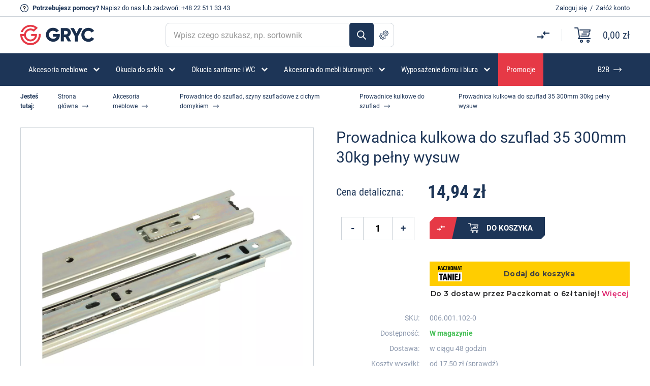

--- FILE ---
content_type: text/html; charset=UTF-8
request_url: https://gryc24.pl/prowadnice-kulkowe-300mm-prowadnica-szuflad-kulkowa-35-300mm-30kg,c288,p1776,pl.html
body_size: 21061
content:
<!DOCTYPE html>
<html lang="pl-PL">
<head>
	<meta charset="utf-8">
	<meta name="HandheldFriendly" content="true">
	<meta name="viewport" content="width=device-width,initial-scale=1.0">
	<title>Prowadnica kulkowa do szuflad 35 300mm 30kg pełny wysuw - najlepsze ceny i opinie | Sklep z okuciami Gryc24</title>

	<link rel="preconnect" href="//www.googletagmanager.com">
	<link rel="preconnect" href="//cdn.jsdelivr.net">

	<base href="/">



	
	<link rel="canonical" href="/prowadnice-kulkowe-300mm-prowadnica-szuflad-kulkowa-35-300mm-30kg,c288,p1776,pl.html" /> 

		<meta name="description" content="Prowadnica kulkowa do szuflad 35 300mm 30kg pełny wysuw w niskiej cenie! ✅ Sprawdź ofertę Gryc24 – sprawdzone produkty w niskiej cenie! ✅">
		
		<meta property="og:title" content="Prowadnica kulkowa do szuflad 35 300mm 30kg pełny wysuw - najlepsze ceny i opinie | Sklep z okuciami Gryc24">
	<meta property="og:type" content="product">
	<meta property="og:url" content="https://gryc24.pl/prowadnice-kulkowe-300mm-prowadnica-szuflad-kulkowa-35-300mm-30kg,c288,p1776,pl.html">
		<meta property="og:description" content="Prowadnica kulkowa do szuflad 35 300mm 30kg pełny wysuw w niskiej cenie! ✅ Sprawdź ofertę Gryc24 – sprawdzone produkty w niskiej cenie! ✅">
		<meta property="og:image" content="https://gryc24.pl/img/2/8/prowadnica-kulkowa-do-szuflad-35-300mm-30kg-pelny-wysuw,26938.jpg">
	<meta property="og:site_name" content="Sklep z okuciami - Firma Gryc Tomasz Gryc">
	<meta property="fb:app_id" content="367306911078431">
	

	<!--[if lt IE 9]>
	<script src="http://html5shim.googlecode.com/svn/trunk/html5.js"></script>
	<script src="http://css3-mediaqueries-js.googlecode.com/svn/trunk/css3-mediaqueries.js"></script>
	<![endif]-->

	<!-- CSS Style Sheet -->
	<link rel="stylesheet" href="/css/style.css?2026012300">

	<link rel="manifest" href="https://gryc24.pl/favicon/site.webmanifest">
	<link rel="shortcut icon" href="https://gryc24.pl/favicon/favicon.ico">
	<link rel="apple-touch-icon" sizes="180x180" href="https://gryc24.pl/favicon/apple-touch-icon.png">
	<link rel="icon" type="image/png" sizes="32x32" href="https://gryc24.pl/favicon/favicon-32x32.png">
	<link rel="icon" type="image/png" sizes="16x16" href="https://gryc24.pl/favicon/favicon-16x16.png">
	<link rel="mask-icon" href="https://gryc24.pl/favicon/safari-pinned-tab.svg" color="#5bbad5">
	<meta name="msapplication-TileColor" content="#ffffff">
	<meta name="theme-color" content="#ffffff">

	<meta name="facebook-domain-verification" content="4lxcr9tzqiu794dq1vpixjitel93ec" />

<script>
function gtag(){dataLayer.push(arguments);}
</script>
<!-- Google Tag Manager -->
<script>(function(w,d,s,l,i){w[l]=w[l]||[];w[l].push({'gtm.start':
new Date().getTime(),event:'gtm.js'});var f=d.getElementsByTagName(s)[0],
j=d.createElement(s),dl=l!='dataLayer'?'&l='+l:'';j.async=true;j.src=
'https://www.googletagmanager.com/gtm.js?id='+i+dl;f.parentNode.insertBefore(j,f);
})(window,document,'script','dataLayer','GTM-5T89DFR');</script>
<!-- End Google Tag Manager -->



	<script src="https://inpostpay-widget-v2.inpost.pl/inpostpay.widget.v2.js"></script>

	
</head>
<body class="subpage">

<div id="wrap">

<div class="top-info-wrapper">
	<div class="container-flex">
		<div class="left-side">
			<p><strong>Potrzebujesz pomocy?</strong> <a href="/contact" class="mail">Napisz do nas</a> lub zadzwoń: <a href="tel:+48225113343">+48 22 511 33 43</a></p>
		</div><!-- /.left-side -->
		<div class="right-side">
					<p><a href="/login" rel="noindex nofollow" class="login-link">Zaloguj się</a>&nbsp;&nbsp;/&nbsp;&nbsp;<a href="/register" rel="noindex nofollow" class="register-link">Załóż konto</a></p>
				</div><!-- /.right-side -->
	</div><!-- /.container-flex -->
</div><!-- /.top-info-wrapper -->

<div id="top">
	<div class="container-flex">
		<span class="logo"><a href="/"><img src="/images/logo.svg" alt="FIRMA Gryc Tomasz Gryc"></a></span><!-- /.logo -->
				
		<div class="search-form-wrap">
			<form action="/search">
				<input type="text" id="search" name="q" value="" placeholder="Wpisz czego szukasz, np. sortownik" autocomplete="off">
				<button>Szukaj</button>
				<a href="/search/advanced" class="advance-search-button" data-bs-toggle="popover" data-bs-placement="top" data-bs-trigger="hover" data-bs-content="Szukanie zaawansowane">Szukanie zaawansowane</a>
			</form>
		</div><!-- /.search-form-wrap -->

		<div class="basket-wrap">
			<div class="compare">
				<a href="/compare" data-bs-toggle="popover" data-bs-placement="top" data-bs-trigger="hover" data-bs-content="Porównaj produkty"><span class="count d-none">0</span></a>
			</div><!-- /.compare -->
			<div class="basket">
				<a href="/cart">
					<span class="count d-none">0</span><!-- /.count -->
					<span class="sum">0,00 zł</span><!-- /.sum -->
				</a>
			</div><!-- /.basket -->
		</div><!-- /.basket-wrap -->

	</div><!-- /.container-flex -->
</div><!-- /#top -->

<div id="nav">
	<div class="container" id="mainMenu">
		<ul class="main-menu">
																	<li class="submenu">
											<a href="/akcesoria-meblowe,c241,pl.html"><span>Akcesoria meblowe</span></a>
													<ul class="first-level">
															<li>
								<a href="/okucia-meblowe,cp18,pl.html"><img src="/images/menu-icon/3.svg" alt=""><span>Okucia meblowe</span></a>
																	<ul class="second-level">
																			<li><a href="/obrotnice,c103,pl.html">Obrotnice</a></li>
																			<li><a href="/zaluzje-meblowe,cp62,pl.html">Żaluzje meblowe</a></li>
																			<li><a href="/zatrzaski-meblowe,c115,pl.html">Zatrzaski meblowe</a></li>
																			<li><a href="/do-drzwi-przesuwnych,c126,pl.html">Do drzwi przesuwnych</a></li>
																			<li><a href="/do-mebli-tapicerowanych,c138,pl.html">Do mebli tapicerowanych</a></li>
																			<li><a href="/akcesoria-do-kamperow-i-przyczep-kempingowych,c308,pl.html">Do kamperów i jachtów</a></li>
																			<li><a href="/do-mebli-ogrodowych,c127,pl.html">Do mebli ogrodowych</a></li>
																			<li><a href="/do-mebli-sklepowych,c183,pl.html">Do mebli sklepowych</a></li>
																			<li><a href="/regulatory-wysokosci,c111,pl.html">Stopki i regulatory wysokości</a></li>
																			<li><a href="/filce-samoprzylepne,c105,pl.html">Filce, zaślepki, odbojniki</a></li>
																			<li><a href="/drazki-wsporniki-i-haczyki-ubraniowe,c92,pl.html">Drążki, wsporniki, haczyki ubraniowe</a></li>
																			<li><a href="/wsporniki-polek-meblowych,c82,pl.html">Wsporniki półek meblowych</a></li>
																			<li><a href="/okucia-do-szkatulek-i-zawieszki-do-obrazow,c194,pl.html">Okucia do szkatułek</a></li>
																			<li><a href="/zawieszki-do-szafek,c143,pl.html">Zawieszki do szafek</a></li>
																			<li><a href="/narzedzia,c72,pl.html">Klucze imbusowe</a></li>
																			<li><a href="/uchwyty-meblowe,c43,pl.html">Uchwyty meblowe</a></li>
																			<li><a href="/slizgi-meblowe,c110,pl.html">Ślizgi meblowe</a></li>
																			<li><a href="/akcesoria-meblowe/okucia-meblowe/zaslepki-do-rur-i-profili,c326,pl.html">Zaślepki do rur i profili</a></li>
																		</ul>
																</li>
															<li>
								<a href="/zamki-meblowe,cp41,pl.html"><img src="/images/menu-icon/297.svg" alt=""><span>Zamki meblowe</span></a>
																	<ul class="second-level">
																			<li><a href="/do-szuflad-klap-i-drzwi,c142,pl.html">Do szuflad, klap i drzwi</a></li>
																			<li><a href="/centralne,c88,pl.html">Centralne, baskwilowe i rozporowe</a></li>
																			<li><a href="/depozytowe,c117,pl.html">Depozytowe</a></li>
																			<li><a href="/szyfrowe-i-elektroniczne,c232,pl.html">Szyfrowe i Elektroniczne</a></li>
																			<li><a href="/hakowe-skrzynkowe,c131,pl.html">Krzywkowe</a></li>
																			<li><a href="/do-przesuwnych-i-zaluzji,c128,pl.html">Do drzwi przesuwnych i żaluzji</a></li>
																			<li><a href="/zamykane-klodka,c191,pl.html">Zamykane kłódką</a></li>
																			<li><a href="/akcesoria-meblowe/zamki-meblowe/skrytki-na-klucze,c474,pl.html">Skrytki na klucze</a></li>
																			<li><a href="/do-ramek-aluminiowych,c192,pl.html">Do ramek aluminiowych</a></li>
																			<li><a href="/akcesoria-meblowe/zamki-meblowe/zasuwki-meblowe,c325,pl.html">Zasuwki meblowe</a></li>
																		</ul>
																</li>
															<li>
								<a href="/kolka-meblowe,cp122,pl.html"><img src="/images/menu-icon/290.svg" alt=""><span>Kółka meblowe</span></a>
																	<ul class="second-level">
																			<li><a href="/kolka-meblowe-na-plytce,c296,pl.html">Na płytce</a></li>
																			<li><a href="/kolka-meblowe-na-trzpien-wkrecany,c298,pl.html">Z trzpieniem wkręcanym</a></li>
																			<li><a href="/kolka-meblowe-na-trzpien-wciskany,c297,pl.html">Z trzpieniem wciskanym</a></li>
																			<li><a href="/akcesoria-meblowe/kolka-meblowe/transportowe-i-przemyslowe,c560,pl.html">Transportowe i przemysłowe</a></li>
																			<li><a href="/rolki-meblowe,c299,pl.html">Rolki meblowe</a></li>
																		</ul>
																</li>
															<li>
								<a href="/zawiasy-meblowe,c305,pl.html"><img src="/images/menu-icon/441.svg" alt=""><span>Zawiasy</span></a>
																	<ul class="second-level">
																			<li><a href="/zawiasy-meblowe-rozne,c42,pl.html">Zawiasy meblowe</a></li>
																			<li><a href="/akcesoria-meblowe/zawiasy/zawiasy-puszkowe,c329,pl.html">Zawiasy puszkowe</a></li>
																			<li><a href="/akcesoria-meblowe/zawiasy/zawiasy-do-hpl,c442,pl.html">Zawiasy do HPL</a></li>
																			<li><a href="/akcesoria-meblowe/zawiasy/zawiasy-do-stolow,c446,pl.html">Zawiasy do stołów</a></li>
																			<li><a href="/akcesoria-meblowe/zawiasy/zawiasy-cylindryczne,c444,pl.html">Zawiasy cylindryczne</a></li>
																			<li><a href="/akcesoria-meblowe/zawiasy/zawiasy-do-szafek-na-buty,c464,pl.html">Zawiasy do szafek na buty</a></li>
																			<li><a href="/akcesoria-meblowe/zawiasy/zawiasy-katowe,c496,pl.html">Zawiasy kątowe</a></li>
																			<li><a href="/akcesoria-meblowe/zawiasy/zawiasy-rownolegle,c497,pl.html">Zawiasy równoległe</a></li>
																			<li><a href="/akcesoria-meblowe/zawiasy/zawiasy-do-ramek-alu,c498,pl.html">Zawiasy do ramek Alu</a></li>
																			<li><a href="/akcesoria-meblowe/zawiasy/zawiasy-tloczkowe,c499,pl.html">Zawiasy tłoczkowe</a></li>
																			<li><a href="/akcesoria-meblowe/zawiasy/zawiasy-splatane,c500,pl.html">Zawiasy splatane</a></li>
																			<li><a href="/akcesoria-meblowe/zawiasy/zawiasy-do-klap,c501,pl.html">Zawiasy do klap</a></li>
																			<li><a href="/akcesoria-meblowe/zawiasy/zawiasy-trzpieniowe,c502,pl.html">Zawiasy trzpieniowe</a></li>
																		</ul>
																</li>
															<li>
								<a href="/elementy-zlaczne-do-mebli,cp44,pl.html"><img src="/images/menu-icon/273.svg" alt=""><span>Elementy złączne do mebli</span></a>
																	<ul class="second-level">
																			<li><a href="/wpustki-i-mufy,c75,pl.html">Mufy, wpustki</a></li>
																			<li><a href="/trzpienie-mimosrodow-z-m6,c174,pl.html">Trzpienie</a></li>
																			<li><a href="/mimosrody,c77,pl.html">Mimośrody</a></li>
																			<li><a href="/do-lozek,c113,pl.html">Złącza do łóżek</a></li>
																			<li><a href="/wkrety-meblowe,c71,pl.html">Wkręty meblowe</a></li>
																			<li><a href="/sruby-i-konfirmaty,c125,pl.html">Śruby meblowe, konfirmaty</a></li>
																			<li><a href="/nakretki-waleczkowe,c129,pl.html">Nakrętki, podkładki</a></li>
																			<li><a href="/katowniki-montazowe,c121,pl.html">Kątowniki</a></li>
																			<li><a href="/akcesoria-meblowe/elementy-zlaczne-do-mebli/systemy-z-mimosrodem,c433,pl.html">Systemy z mimośrodem</a></li>
																			<li><a href="/akcesoria-meblowe/elementy-zlaczne-do-mebli/systemy-montazowe,c434,pl.html">Systemy montażowe</a></li>
																		</ul>
																</li>
															<li>
								<a href="/do-stolow-rozsuwanych,cp83,pl.html"><img src="/images/menu-icon/417.svg" alt=""><span>Okucia do stołów</span></a>
																	<ul class="second-level">
																			<li><a href="/prowadnice-do-stolow-rozsuwanych,cp84,pl.html">Prowadnice</a></li>
																			<li><a href="/akcesoria-meblowe/okucia-do-stolow/zawiasy,c445,pl.html">Zawiasy</a></li>
																			<li><a href="/akcesoria-meblowe/okucia-do-stolow/obejmy,c419,pl.html">Obejmy</a></li>
																			<li><a href="/akcesoria-meblowe/okucia-do-stolow/mocowania-nog-stolu,c289,pl.html">Mocowania nóg stołu</a></li>
																			<li><a href="/kolki-klamry-do-stolow,c85,pl.html">Klamry i łączniki do blatów</a></li>
																			<li><a href="/akcesoria-meblowe/okucia-do-stolow/akcesoria,c420,pl.html">Akcesoria</a></li>
																		</ul>
																</li>
															<li>
								<a href="/prowadnice-do-szuflad,cp94,pl.html"><img src="/images/menu-icon/296.svg" alt=""><span>Prowadnice do szuflad</span></a>
																	<ul class="second-level">
																			<li><a href="/prowadnice-kulkowe,cp97,pl.html">Prowadnice kulkowe</a></li>
																			<li><a href="/akcesoria-meblowe/prowadnice-do-szuflad/prowadnice-szaf-metalowych,c475,pl.html">Prowadnice szaf metalowych</a></li>
																			<li><a href="/prowadnice-rolkowe,c96,pl.html">Rolkowe</a></li>
																			<li><a href="/metaboksy,c95,pl.html">Metaboksy</a></li>
																			<li><a href="/akcesoria-meblowe/prowadnice-do-szuflad/quadro,c482,pl.html">Quadro</a></li>
																		</ul>
																</li>
															<li>
								<a href="/akcesoria-meblowe/podnosniki-meblowe,c316,pl.html"><img src="/images/menu-icon/316.svg" alt=""><span>Podnośniki meblowe</span></a>
																	<ul class="second-level">
																			<li><a href="/podnosniki-gazowe,c107,pl.html">Podnośniki gazowe, siłowniki</a></li>
																			<li><a href="/akcesoria-meblowe/podnosniki-meblowe/podnosniki-mechaniczne,c317,pl.html">Podnośniki mechaniczne</a></li>
																			<li><a href="/akcesoria-meblowe/podnosniki-meblowe/rozworki,c437,pl.html">Rozwórki</a></li>
																		</ul>
																</li>
															<li>
								<a href="/okucia-budowlane,cp132,pl.html"><img src="/images/menu-icon/295.svg" alt=""><span>Okucia do drzwi i okien</span></a>
																	<ul class="second-level">
																			<li><a href="/zawiasy-rozne-do-drzwi,c152,pl.html">Zawiasy</a></li>
																			<li><a href="/odbojniki-do-drzwi,c167,pl.html">Odbojniki do drzwi</a></li>
																			<li><a href="/klamki-do-drzwi-i-okien,c188,pl.html">Klamki do drzwi</a></li>
																			<li><a href="/akcesoria-meblowe/okucia-do-drzwi-i-okien/klamki-do-okien,c460,pl.html">Klamki do okien</a></li>
																			<li><a href="/akcesoria-meblowe/okucia-do-drzwi-i-okien/system-barn-door,c479,pl.html">System Barn Door</a></li>
																			<li><a href="/akcesoria-meblowe/okucia-do-drzwi-i-okien/kliny-do-drzwi,c483,pl.html">Kliny do drzwi</a></li>
																			<li><a href="/akcesoria-meblowe/okucia-do-drzwi-i-okien/wizjery,c487,pl.html">Wizjery</a></li>
																		</ul>
																</li>
														</ul>
											</li>
														<li class="submenu">
											<a href="/okucia-do-szkla-meblowego-i-gablot-szklanych,cp21,pl.html"><span>Okucia do szkła</span></a>
													<ul class="first-level">
															<li>
								<a href="/okucia-do-szkla/akcesoria-do-mebli-szklanych,c350,pl.html"><img src="/images/menu-icon/350.svg" alt=""><span>Akcesoria do mebli szklanych</span></a>
																	<ul class="second-level">
																			<li><a href="/zamki-do-drzwiczek-szklanych,c33,pl.html">Zamki</a></li>
																			<li><a href="/zawiasy-do-drzwiczek-szklanych,c34,pl.html">Zawiasy</a></li>
																			<li><a href="/uchwyty-do-drzwiczek-szklanych,c35,pl.html">Uchwyty </a></li>
																			<li><a href="/wsporniki-polek-szklanych,c36,pl.html">Wsporniki półek</a></li>
																			<li><a href="/okucia-do-szkla/akcesoria-do-mebli-szklanych/dystanse-montazowe,c452,pl.html">Dystanse montażowe</a></li>
																			<li><a href="/okucia-do-szkla/akcesoria-do-mebli-szklanych/krazki-uv,c353,pl.html">Krążki UV</a></li>
																			<li><a href="/zatrzaski-i-zwory-do-drzwiczek-szklanych,c52,pl.html">Zatrzaski i zwory</a></li>
																			<li><a href="/laczniki-do-szkla,c37,pl.html">Łączniki do szkła</a></li>
																			<li><a href="/mocowania-do-luster,c57,pl.html">Mocowania do luster</a></li>
																			<li><a href="/przyssawki-do-blatow-szklanych,c139,pl.html">Przyssawki</a></li>
																			<li><a href="/okucia-do-szkla/akcesoria-do-mebli-szklanych/prowadnice-drzwi-szklanych-przesuwnych,c485,pl.html">Prowadnice drzwi szklanych przesuwnych</a></li>
																		</ul>
																</li>
															<li>
								<a href="/okucia-do-gablot-z-drzwiami-przesuwnymi,cp53,pl.html"><img src="/images/menu-icon/406.svg" alt=""><span>Szklane gabloty</span></a>
																	<ul class="second-level">
																			<li><a href="/okucia-do-szkla/szklane-gabloty/system-e,c513,pl.html">System E</a></li>
																			<li><a href="/system-przesuwny-gablot-szklanych-2010,c55,pl.html">System 2010</a></li>
																			<li><a href="/system-przesuwny-gablot-szklanych-2740,c151,pl.html">System 2740</a></li>
																			<li><a href="/system-przesuwny-gablot-szklanych-8600,c54,pl.html">System 8600</a></li>
																			<li><a href="/elementy-wspolne-systemu-przesuwnych-gablot-szklanych-2010-8600,c56,pl.html">System 2010/8600</a></li>
																		</ul>
																</li>
															<li>
								<a href="/zamki-zawiasy-i-uchwyty-z-serii-passion,c60,pl.html"><img src="/images/menu-icon/364.svg" alt=""><span>System Passion</span></a>
																	<ul class="second-level">
																			<li><a href="/okucia-do-szkla/system-passion/badge,c414,pl.html">Badge</a></li>
																			<li><a href="/okucia-do-szkla/system-passion/square,c415,pl.html">Square</a></li>
																			<li><a href="/okucia-do-szkla/system-passion/square-uv,c416,pl.html">Square UV</a></li>
																		</ul>
																</li>
															<li>
								<a href="/pochwyty-antaby-do-drzwi-szklanych,c26,pl.html"><img src="/images/menu-icon/372.svg" alt=""><span>Pochwyty i Antaby</span></a>
																</li>
															<li>
								<a href="/okucia-do-zabudow-szklanych,cp22,pl.html"><img src="/images/menu-icon/351.svg" alt=""><span>Zabudowy szklane</span></a>
																</li>
														</ul>
											</li>
														<li class="submenu">
											<a href="/do-zabudow-sanitarnych-wc-,cp148,pl.html"><span>Okucia sanitarne i WC</span></a>
													<ul class="first-level">
															<li>
								<a href="/okucia-do-kabin-prysznicowych-i-saun,cp20,pl.html"><img src="/images/menu-icon/379.svg" alt=""><span>Okucia do kabin prysznicowych</span></a>
																	<ul class="second-level">
																			<li><a href="/uszczelki-do-kabin-prysznicowych,c27,pl.html">Uszczelki do kabin prysznicowych</a></li>
																			<li><a href="/zawiasy-do-kabin-prysznicowych,cp28,pl.html">Zawiasy</a></li>
																			<li><a href="/galki-i-pochwyty-do-kabin-prysznicowych,c29,pl.html">Gałki i pochwyty</a></li>
																			<li><a href="/progi-do-kabin-prysznicowych,c74,pl.html">Progi akrylowe</a></li>
																			<li><a href="/profile-do-szkla,c31,pl.html">Profile do szkła</a></li>
																			<li><a href="/prety-stabilizujace-do-kabin,c32,pl.html">Pręty stabilizujące</a></li>
																			<li><a href="/kostki,c30,pl.html">Kostki montażowe</a></li>
																		</ul>
																</li>
															<li>
								<a href="/okucia-do-zabudow-ze-stali-nierdzewnej,c150,pl.html"><img src="/images/menu-icon/376.svg" alt=""><span>Okucia do WC stal i aluminium</span></a>
																	<ul class="second-level">
																			<li><a href="/okucia-sanitarne-i-wc/okucia-do-wc-stal-i-aluminium/zestawy-okuc,c558,pl.html">Zestawy okuć</a></li>
																			<li><a href="/okucia-sanitarne-i-wc/okucia-do-wc-stal-i-aluminium/profile,c381,pl.html">Profile</a></li>
																			<li><a href="/okucia-sanitarne-i-wc/okucia-do-wc-stal-i-aluminium/zamki,c383,pl.html">Zamki</a></li>
																			<li><a href="/okucia-sanitarne-i-wc/okucia-do-wc-stal-i-aluminium/zawiasy,c384,pl.html">Zawiasy</a></li>
																			<li><a href="/okucia-sanitarne-i-wc/okucia-do-wc-stal-i-aluminium/galki,c385,pl.html">Gałki</a></li>
																			<li><a href="/okucia-sanitarne-i-wc/okucia-do-wc-stal-i-aluminium/nogi,c386,pl.html">Nogi</a></li>
																			<li><a href="/okucia-sanitarne-i-wc/okucia-do-wc-stal-i-aluminium/haczyki,c410,pl.html">Haczyki</a></li>
																			<li><a href="/okucia-sanitarne-i-wc/okucia-do-wc-stal-i-aluminium/laczniki,c387,pl.html">Łączniki</a></li>
																			<li><a href="/piktogramy-do-zabudow-sanitarnych,c186,pl.html">Piktogramy</a></li>
																		</ul>
																</li>
															<li>
								<a href="/okucia-do-zabudow-z-pcv,c149,pl.html"><img src="/images/menu-icon/377.svg" alt=""><span>Okucia do WC z PCV</span></a>
																	<ul class="second-level">
																			<li><a href="/okucia-sanitarne-i-wc/okucia-do-wc-z-pcv/zestawy-okuc,c408,pl.html">Zestawy okuć</a></li>
																			<li><a href="/okucia-sanitarne-i-wc/okucia-do-wc-z-pcv/zawiasy,c389,pl.html">Zawiasy</a></li>
																			<li><a href="/okucia-sanitarne-i-wc/okucia-do-wc-z-pcv/zamki,c388,pl.html">Zamki</a></li>
																			<li><a href="/okucia-sanitarne-i-wc/okucia-do-wc-z-pcv/galki,c390,pl.html">Gałki</a></li>
																			<li><a href="/okucia-sanitarne-i-wc/okucia-do-wc-z-pcv/nogi,c391,pl.html">Nogi</a></li>
																			<li><a href="/okucia-sanitarne-i-wc/okucia-do-wc-z-pcv/katowniki,c407,pl.html">Kątowniki</a></li>
																			<li><a href="/okucia-sanitarne-i-wc/okucia-do-wc-z-pcv/haczyki,c409,pl.html">Haczyki</a></li>
																		</ul>
																</li>
															<li>
								<a href="/okucia-do-saun,c61,pl.html"><img src="/images/menu-icon/380.svg" alt=""><span>Okucia do saun</span></a>
																	<ul class="second-level">
																			<li><a href="/okucia-sanitarne-i-wc/okucia-do-saun/zawiasy,c534,pl.html">Zawiasy</a></li>
																			<li><a href="/okucia-sanitarne-i-wc/okucia-do-saun/zatrzaski,c535,pl.html">Zatrzaski</a></li>
																			<li><a href="/okucia-sanitarne-i-wc/okucia-do-saun/pochwyty,c536,pl.html">Pochwyty</a></li>
																			<li><a href="/okucia-sanitarne-i-wc/okucia-do-saun/akcesoria,c533,pl.html">Akcesoria</a></li>
																		</ul>
																</li>
														</ul>
											</li>
														<li class="submenu">
											<a href="/akcesoria-do-mebli-biurowych-i-kabli,cp220,pl.html"><span>Akcesoria do mebli biurowych</span></a>
													<ul class="first-level">
															<li>
								<a href="/uchwyty-do-monitorow,c178,pl.html"><img src="/images/menu-icon/254.svg" alt=""><span>Uchwyty do monitorów</span></a>
																</li>
															<li>
								<a href="/do-mebli-biurowych-mediaporty-okablowanie,c218,pl.html"><img src="/images/menu-icon/299.svg" alt=""><span>Mediaporty</span></a>
																	<ul class="second-level">
																			<li><a href="/akcesoria-do-mebli-biurowych/mediaporty/nablatowe,c516,pl.html">Nablatowe</a></li>
																			<li><a href="/akcesoria-do-mebli-biurowych/mediaporty/podblatowe,c548,pl.html">Podblatowe</a></li>
																			<li><a href="/akcesoria-do-mebli-biurowych/mediaporty/wpuszczane,c517,pl.html">Wpuszczane</a></li>
																			<li><a href="/akcesoria-do-mebli-biurowych/mediaporty/system-qikfit,c518,pl.html">System QikFit</a></li>
																			<li><a href="/akcesoria-do-mebli-biurowych/mediaporty/okablowanie,c519,pl.html">Okablowanie</a></li>
																			<li><a href="/akcesoria-do-mebli-biurowych/mediaporty/akcesoria,c454,pl.html">Akcesoria</a></li>
																			<li><a href="/akcesoria-do-mebli-biurowych/mediaporty/ladowarki,c563,pl.html">Ładowarki</a></li>
																		</ul>
																</li>
															<li>
								<a href="/do-mebli-biurowych-prowadzenia-kabli-kregoslupy,c217,pl.html"><img src="/images/menu-icon/300.svg" alt=""><span>Prowadzenie kabli</span></a>
																	<ul class="second-level">
																			<li><a href="/akcesoria-do-mebli-biurowych/prowadzenie-kabli/pionowe,c520,pl.html">Pionowe</a></li>
																			<li><a href="/akcesoria-do-mebli-biurowych/prowadzenie-kabli/poziome,c521,pl.html">Poziome</a></li>
																			<li><a href="/akcesoria-do-mebli-biurowych/prowadzenie-kabli/oploty-do-kabli,c556,pl.html">Oploty do kabli</a></li>
																		</ul>
																</li>
															<li>
								<a href="/do-mebli-biurowych-przepusty-przelotki-klapki,c216,pl.html"><img src="/images/menu-icon/301.svg" alt=""><span>Przepusty kablowe meblowe, przelotki do kabli w blacie</span></a>
																</li>
															<li>
								<a href="/do-mebli-biurowych-szuflady-klawiatur,c219,pl.html"><img src="/images/menu-icon/302.svg" alt=""><span>Szuflady do klawiatur</span></a>
																</li>
															<li>
								<a href="/do-mebli-biurowych-piorniki-do-szuflad,c221,pl.html"><img src="/images/menu-icon/303.svg" alt=""><span>Piórniki do szuflad</span></a>
																</li>
															<li>
								<a href="/stelaze-elektryczne-i-mechaniczne,c300,pl.html"><img src="/images/menu-icon/304.svg" alt=""><span>Stelaże i biurka</span></a>
																</li>
															<li>
								<a href="/akcesoria-do-mebli-biurowych/organizery-na-biurko,c546,pl.html"><img src="/images/menu-icon/546.svg" alt=""><span>Organizery na biurko</span></a>
																</li>
															<li>
								<a href="/akcesoria-do-mebli-biurowych/torby-i-plecaki,c547,pl.html"><img src="/images/menu-icon/547.svg" alt=""><span>Torby i plecaki</span></a>
																</li>
														</ul>
											</li>
														<li class="submenu">
											<a href="/dla-domu,c561,pl.html"><span>Wyposażenie domu i biura</span></a>
													<ul class="first-level">
															<li>
								<a href="/sortowniki-na-smieci,cp253,pl.html"><img src="/images/menu-icon/250.svg" alt=""><span>Sortowniki na śmieci</span></a>
																	<ul class="second-level">
																			<li><a href="/sortowniki-na-smieci/sortowniki-do-szafki,c400,pl.html">Sortowniki do szafki</a></li>
																			<li><a href="/sortowniki-na-smieci/sortowniki-do-szuflady,c402,pl.html">Sortowniki do szuflady</a></li>
																			<li><a href="/sortowniki-na-smieci/system-tandembox,c403,pl.html">System TandemBox</a></li>
																			<li><a href="/sortowniki-na-smieci/kosze-na-smieci,c401,pl.html">Kosze na śmieci</a></li>
																			<li><a href="/sortowniki-na-smieci/akcesoria-do-sortownikow,c463,pl.html">Akcesoria do sortowników</a></li>
																		</ul>
																</li>
															<li>
								<a href="/dla-domu/meble-biurowe,c562,pl.html"><span>Meble biurowe</span></a>
																	<ul class="second-level">
																			<li><a href="/dla-domu/meble-biurowe/biurka,c565,pl.html">Biurka elektryczne</a></li>
																			<li><a href="/dla-domu/meble-biurowe/lockersy,c564,pl.html">Lockersy</a></li>
																		</ul>
																</li>
															<li>
								<a href="/akcesoria-meblowe/oswietlenie-led,c468,pl.html"><img src="/images/menu-icon/468.svg" alt=""><span>Oświetlenie LED</span></a>
																	<ul class="second-level">
																			<li><a href="/akcesoria-meblowe/oswietlenie-led/zrodla-swiatla,c526,pl.html">Źródła światła</a></li>
																			<li><a href="/akcesoria-meblowe/oswietlenie-led/dyfuzory-led,c469,pl.html">Dyfuzory LED</a></li>
																			<li><a href="/akcesoria-meblowe/oswietlenie-led/profile-led,c470,pl.html">Profile LED</a></li>
																			<li><a href="/akcesoria-meblowe/oswietlenie-led/zlaczki-do-led,c530,pl.html">Złączki do LED</a></li>
																			<li><a href="/akcesoria-meblowe/oswietlenie-led/zasilacze-do-led,c531,pl.html">Zasilacze do LED</a></li>
																			<li><a href="/akcesoria-meblowe/oswietlenie-led/akcesoria,c471,pl.html">Akcesoria</a></li>
																		</ul>
																</li>
															<li>
								<a href="/sortowniki-na-smieci/organizery-do-szuflad,c404,pl.html"><img src="/images/menu-icon/404.svg" alt=""><span>Organizery do szuflad</span></a>
																</li>
															<li>
								<a href="/sortowniki-na-smieci/wyposazenie-szuflad-meblowych,c450,pl.html"><img src="/images/menu-icon/450.svg" alt=""><span>Wyposażenie szuflad meblowych</span></a>
																</li>
															<li>
								<a href="/dla-domu/wewnetrzne-systemy-ogrodowe,c567,pl.html"><img src="/images/menu-icon/567.svg" alt=""><span>Wewnętrzne systemy ogrodowe</span></a>
																</li>
														</ul>
											</li>
							
						<li class="promo">
				<a href="/promocje"><span>Promocje</span></a>
			</li>
						<li class="last">
				<a href="/strefa-b2b.html" rel="noindex nofollow"><span>B2B</span></a>
			</li>
		</ul><!-- /.main-menu -->
	</div><!-- /.container -->
</div><!-- /#nav -->


<div id="content-wrapper">
	<div class="container">
		<div class="breadcrumb">
		<ul>
			<li><strong>Jesteś tutaj:</strong></li>
			<li><a href="/">Strona główna</a></li>
						<li><a href="/akcesoria-meblowe,c241,pl.html" title="Akcesoria meblowe">Akcesoria meblowe</a></li>
						<li><a href="/prowadnice-do-szuflad,cp94,pl.html" title="Prowadnice do szuflad, szyny szufladowe z cichym domykiem">Prowadnice do szuflad, szyny szufladowe z cichym domykiem</a></li>
						<li><a href="/prowadnice-kulkowe,cp97,pl.html" title="Prowadnice kulkowe do szuflad">Prowadnice kulkowe do szuflad</a></li>
						<li><span>Prowadnica kulkowa do szuflad 35 300mm 30kg pełny wysuw</span></li>
		</ul>
	</div><!-- /.breadcrumb -->

    <div class="single-product-wrapper">
		<div class="product-meta-wrapper">
			<div class="photo-wrap">
				<div class="main-photo"><a href="/img/2/8/prowadnica-kulkowa-do-szuflad-35-300mm-30kg-pelny-wysuw,26938.webp"><img src="/img/2/8/prowadnica-kulkowa-do-szuflad-35-300mm-30kg-pelny-wysuw,26938.webp" alt="Prowadnica kulkowa do szuflad 35 300mm 30kg pełny wysuw"></a></div><!-- /.main-photo -->
				<div class="thumbs">
																												<a href="/img/2/6/prowadnica-kulkowa-do-szuflad-35-300mm-30kg-pelny-wysuw,26936.webp"><img src="/img/2/6/prowadnica-kulkowa-do-szuflad-35-300mm-30kg-pelny-wysuw,26936.webp" alt="Prowadnica kulkowa do szuflad 35 300mm 30kg pełny wysuw"></a>
																							<a href="/img/2/7/prowadnica-kulkowa-do-szuflad-35-300mm-30kg-pelny-wysuw,26937.webp"><img src="/img/2/7/prowadnica-kulkowa-do-szuflad-35-300mm-30kg-pelny-wysuw,26937.webp" alt="Prowadnica kulkowa do szuflad 35 300mm 30kg pełny wysuw"></a>
																							<a href="/img/2/9/prowadnica-kulkowa-do-szuflad-35-300mm-30kg-pelny-wysuw,26939.webp"><img src="/img/2/9/prowadnica-kulkowa-do-szuflad-35-300mm-30kg-pelny-wysuw,26939.webp" alt="Prowadnica kulkowa do szuflad 35 300mm 30kg pełny wysuw"></a>
																							<a href="/img/2/0/prowadnica-kulkowa-do-szuflad-35-300mm-30kg-pelny-wysuw,26940.webp"><img src="/img/2/0/prowadnica-kulkowa-do-szuflad-35-300mm-30kg-pelny-wysuw,26940.webp" alt="Prowadnica kulkowa do szuflad 35 300mm 30kg pełny wysuw"></a>
																							<a href="/img/2/1/prowadnica-kulkowa-do-szuflad-35-300mm-30kg-pelny-wysuw,26941.webp"><img src="/img/2/1/prowadnica-kulkowa-do-szuflad-35-300mm-30kg-pelny-wysuw,26941.webp" alt="Prowadnica kulkowa do szuflad 35 300mm 30kg pełny wysuw"></a>
																							<a href="/img/2/2/prowadnica-kulkowa-do-szuflad-35-300mm-30kg-pelny-wysuw,26942.webp"><img src="/img/2/2/prowadnica-kulkowa-do-szuflad-35-300mm-30kg-pelny-wysuw,26942.webp" alt="Prowadnica kulkowa do szuflad 35 300mm 30kg pełny wysuw"></a>
															</div><!-- /.thumbs -->
			</div><!-- /.photo-wrap -->
		<div class="meta-wrap">
			<h1 class="product-title">Prowadnica kulkowa do szuflad 35 300mm 30kg pełny wysuw</h1>

			<div class="product-price-wrap">
												<div class="price-row">
						<span>Cena detaliczna:</span>
						<strong>14,94 zł</strong>
					</div><!-- /.old-price-row -->
														</div><!-- /.product-price-wrap -->

          <div class="product-basket-wrap">
            <div class="count-wrap">
              <div class="count">
                <input type="button" value="-" class="minus product-quantity-down" field="quantity_1319" />
                <input type="text" class="quantity" name="quantity_1319" value="1" />
                <input type="button" value="+" class="plus product-quantity-up" field="quantity_1319" data-max="16.0000" />
              </div><!-- /.count -->
            </div><!-- /.count-wrap -->
            <div class="button-wrap">
              <a href="#" class="compare-link" data-id="1319" data-bs-toggle="popover" data-bs-placement="top" data-bs-trigger="hover" data-bs-content="Porównaj produkty">Porównaj</a><!-- /.compare-link -->
			  				  				  <button type="button" class="add-to-basket" data-id="1319"><span>Do koszyka</span></button><!-- /.add-to-basket -->
				  			            </div><!-- /.button-wrap -->
          </div><!-- /.product-basket-wrap -->

          <div class="product-details-wrap">
            <dl>
							  <dt></dt>
			  <dd><inpost-izi-button data-product-id="1319" binding_place="PRODUCT_CARD" variation="primary"></inpost-izi-button></dd>
				
              <dt>SKU:</dt><dd>006.001.102-0</dd>
			  				  				  <dt>Dostępność:</dt><dd><span class="availibility success">W magazynie</span><!-- /.availibility success --></dd>
				  <dt>Dostawa:</dt><dd>w ciągu 48 godzin</dd>
				  			  
			                <dt>Koszty wysyłki:</dt><dd>od 17,50 zł (<a tabindex="0" id="shipping-popover" data-bs-trigger="hover" data-bs-toggle="popover" title="Koszty wysyłki" data-bs-html="true" data-bs-content="17,50 zł - InPost Paczkomat® 24/7 (24-48h)<br>18,00 zł - InPost Kurier<br>18,00 zł - Kurier DPD<br>">sprawdź</a>)</dd>
			                <dt>Ocena produktu:</dt><dd>
															<span><svg class="star-full" viewBox="0 -10 511.987 511"><use xlink:href="#star-full"></use></svg></span>
																				<span><svg class="star-full" viewBox="0 -10 511.987 511"><use xlink:href="#star-full"></use></svg></span>
																				<span><svg class="star-full" viewBox="0 -10 511.987 511"><use xlink:href="#star-full"></use></svg></span>
																				<span><svg class="star-full" viewBox="0 -10 511.987 511"><use xlink:href="#star-full"></use></svg></span>
																				<span><svg class="star-full" viewBox="0 -10 511.987 511"><use xlink:href="#star-full"></use></svg></span>
													                <a class="scrollTo" href="#opinie" tabindex="0"><span>1 ocen</span></a>
				              </dd>
			  			  <dt>Gwarancja:</dt>
			  <dd>24 miesiące</dd>
			  			  
            </dl>
          </div><!-- /.product-details-wrap -->
        </div><!-- /.meta-wrap -->
      </div><!-- /.product-meta-wrapper -->

      <div class="product-tabs-wrapper">
        <div class="product-tabs-nav">
          <ul>
            <li><a class="scrollTo go-to-top" href="#top">Do góry</a></li>
            <li><a class="scrollTo" href="#opis">Opis produktu</a></li>
			            <li><a class="scrollTo" href="#techniczne">Dane techniczne</a></li>
						            <li><a class="scrollTo" href="#podobne">Zobacz także</a></li>
            <li><a class="scrollTo" href="#polecane">Produkty polecane</a></li>
						<li><a class="scrollTo" href="#opinie">Opinie</a></li>
									<li><a class="pdf" rel="noindex" href="#" data-pdf="bc226a8810c4d34bff6771fd978527b3">Pobierz PDF</a></li>
			          </ul>
        </div><!-- /.product-tabs-nav -->
        <div class="product-tabs">
          <div class="product-tab" id="opis">
            <div class="tab-title"><span>Opis produktu</span></div><!-- /.tab-title -->

			
            <div class="desc">
									<div><strong>Prowadnica szuflad kulkowa 35 300mm 30kg</strong></div>
<div>
<p>Prowadnica szuflad kulkowa o długości 300 mm oraz wysokości 35 mm to jeden z najistotniejszych elementów składowych wielu mebli. Odpowiada za prawidłową i płynną pracę drewnianych szuflad oraz wysuwanych półek. Jej mechanizm działania opiera się na pracy stalowych łożysk kulkowych. Prowadnica wykonana został z wysokiej jakości stali ocynkowanej. Charakteryzuje się doskonałą trwałością i odpornością na korozję, dzięki temu gwarantuje długotrwałe i bezawaryjne użytkowanie. W przeciwieństwie do prowadnicy rolkowej znakomicie znosi większe obciążenia rzędu 30 kg. Wyróżnia się płynną oraz cichą pracą. Domyka się niezwykle delikatnie. Jej pełny wysuw pozwala na dostęp do całej zawartości szuflady.&nbsp;</p>
<p><strong>Prowadnica dodatkowo wzbogacona została w funkcjonalny stoper</strong>&nbsp;&ndash; jest to zatrzask uniemożliwiający samoczynne otwieranie się szuflady.&nbsp;</p>
<p><strong>Prowadnica kulkowa&nbsp;</strong>jest idealnym uniwersalnym rozwiązaniem szeroko stosowanym w przemyśle<strong>&nbsp;</strong>meblarskim. Fantastycznie sprawdza się w komodach, szafkach, biurkach oraz szufladach kuchennych i łazienkowych.&nbsp;Gwarantuje długotrwałe i komfortowe użytkowanie mebli.&nbsp;<br />&nbsp;</p>
<p><strong>Charakterystyka prowadnicy:</strong></p>
<ul>
<li>materiał: stal ocynkowana</li>
<li role="listitem" data-aria-posinset="2" data-font="Symbol" data-leveltext="" data-listid="1">
<p>długość prowadnicy: 300 mm&nbsp;</p>
</li>
<li role="listitem" data-aria-posinset="3" data-font="Symbol" data-leveltext="" data-listid="1">
<p>wysokość prowadnicy: 35 mm&nbsp;</p>
</li>
<li role="listitem" data-aria-posinset="4" data-font="Symbol" data-leveltext="" data-listid="1">
<p>grubość prowadnicy:&nbsp; 12 mm&nbsp;</p>
</li>
<li role="listitem" data-aria-posinset="1" data-font="Symbol" data-leveltext="" data-listid="1">
<p>maksymalne obciążenie: 30 kg na parę prowadnic&nbsp;</p>
</li>
<li role="listitem" data-aria-posinset="4" data-font="Symbol" data-leveltext="" data-listid="1">pełny wysuw&nbsp;</li>
</ul>
<p><strong>Skład zestawu:</strong></p>
<ul>
<li>prowadnice - 2 szt. (komplet na jedną szufladę)</li>
</ul>
<p><strong>Prowadnice z pełnym wysuwem</strong>&nbsp;przeznaczone są do łatwego samodzielnego montażu za pomocą podstawowych narzędzi i wkrętów. Jedną część prowadnicy należy zamocować do korpusu mebla, natomiast drugą część zamontować do drewnianego boku szuflady.&nbsp;</p>
</div>
				
				
            </div><!-- /.desc -->

			
          </div><!-- /#opis.product-tab -->
		  
				<div class="product-tab" id="techniczne">
			<div class="tab-title"><span>Dane techniczne</span></div><!-- /.tab-title -->
			<div class="tech-data">
																		<h4>Długość:</h4><strong>300 mm</strong>
																																		<h4>Wysokość:</h4><strong>35 mm</strong>
																																	<h4>Szerokość:</h4><strong>12 mm</strong>
																																		<h4>Materiał:</h4><strong>stal ocynkowana </strong>
																																								<h4>Wykończenie:</h4><strong>jasny ocynk </strong>
																																	<h4>Obciążenie maksymalne:</h4><strong>30 kg</strong>
																																		<h4>Cichy domyk:</h4><strong>nie </strong>
																																								<h4>Wysuw:</h4><strong>pełny wysuw </strong>
																					</div>
		</div><!-- /#techniczne.product-tab -->
		
		
				<div class="product-tab" id="opinie">
			<div class="tab-title">
				<span>Opinie o produkcie</span>
			</div><!-- /.tab-title -->
			<div class="opinions-grid">

						<div class="opinion">
				<div class="opinion-meta">
					<div class="left">
						<strong>Tadek</strong>
						<span>2021-11-16</span>
					</div><!-- /.left -->
					<div class="stars">

																		<span><svg class="star-full" viewBox="0 -10 511.987 511"><use xlink:href="#star-full"></use></svg></span>
																								<span><svg class="star-full" viewBox="0 -10 511.987 511"><use xlink:href="#star-full"></use></svg></span>
																								<span><svg class="star-full" viewBox="0 -10 511.987 511"><use xlink:href="#star-full"></use></svg></span>
																								<span><svg class="star-full" viewBox="0 -10 511.987 511"><use xlink:href="#star-full"></use></svg></span>
																								<span><svg class="star-full" viewBox="0 -10 511.987 511"><use xlink:href="#star-full"></use></svg></span>
											
					</div><!-- /.stars -->
				</div><!-- /.opinion-meta -->
				<div class="opinion-text">
					<p>Solidna konstrukcja, w tej cenie naprawdę warto</p>
				</div><!-- /.opinion-text -->
			</div><!-- /.opinion -->
						</div><!-- /.opinions-grid -->
		</div><!-- /#opinie.product-tab -->
		
				<div class="product-tab" id="opinia">
			<div class="text-center">
				<button type="button" class="form-button btn-login">Dodaj opinię</button><!-- /.form-button -->
			</div>
		</div>
		
				<div class="product-tab" id="podobne">
			<div class="tab-title"><span>Zobacz także</span></div><!-- /.tab-title -->

			<div class="products-grid">
								<div class="product-box">
					<div class="photo-wrap">
												<div class="photo"><img src="/img/2/7/prowadnica-kulkowa-do-szuflad-45-250mm-40kg-pelny-wysuw,23237.webp" alt="Prowadnica kulkowa do szuflad 45 250mm 40kg pełny wysuw"></div><!-- /.photo -->
											</div><!-- /.photo-wrap -->
					<span class="title">
						<a href="/prowadnice-kulkowe-250mm-prowadnica-szuflad-kulkowa-45-250mm-30kg,c287,p1775,pl.html">Prowadnica kulkowa do szuflad 45 250mm 40kg pełny wysuw</a>
					</span><!-- /.title -->
					<div class="price-wrap">
																				<span class="price">18,03 zł</span><!-- /.price -->
																		</div><!-- /.price-wrap -->
					<div class="count-wrap">
						<div class="count">
							<input type="button" value="-" class="minus product-quantity-down" field="quantity_1318" />
							<input type="text" class="quantity" name="quantity_1318" value="1" />
							<input type="button" value="+" class="plus product-quantity-up" field="quantity_1318" />
						</div><!-- /.count -->
					</div><!-- /.count-wrap -->
					<div class="button-wrap">
						<a href="#" class="compare-link" data-id="1318" data-bs-toggle="popover" data-bs-placement="top" data-bs-trigger="hover" data-bs-content="Porównaj produkty">Porównaj</a><!-- /.compare-link -->
																				<a href="#" class="add-to-basket" data-id="1318"><span>Do koszyka</span></a><!-- /.add-to-basket -->
																		</div><!-- /.button-wrap -->
				</div><!-- /.product-box -->
								<div class="product-box">
					<div class="photo-wrap">
												<div class="photo"><img src="/img/2/5/prowadnica-kulkowa-do-szuflad-hakner-45-400mm-35kg-pelny-wysuw,27935.webp" alt="Prowadnica kulkowa do szuflad Hakner 45 400mm 35kg pełny wysuw"></div><!-- /.photo -->
											</div><!-- /.photo-wrap -->
					<span class="title">
						<a href="/akcesoria-meblowe/prowadnice-do-szuflad/kulkowe/prowadnica-szuflad-kulkowa-45-400mm-35kg-pelny-wysuw,p10301,pl.html">Prowadnica kulkowa do szuflad Hakner 45 400mm 35kg pełny wysuw</a>
					</span><!-- /.title -->
					<div class="price-wrap">
																				<span class="price">13,31 zł</span><!-- /.price -->
																		</div><!-- /.price-wrap -->
					<div class="count-wrap">
						<div class="count">
							<input type="button" value="-" class="minus product-quantity-down" field="quantity_10301" />
							<input type="text" class="quantity" name="quantity_10301" value="1" />
							<input type="button" value="+" class="plus product-quantity-up" field="quantity_10301" />
						</div><!-- /.count -->
					</div><!-- /.count-wrap -->
					<div class="button-wrap">
						<a href="#" class="compare-link" data-id="10301" data-bs-toggle="popover" data-bs-placement="top" data-bs-trigger="hover" data-bs-content="Porównaj produkty">Porównaj</a><!-- /.compare-link -->
																				<a href="#" class="add-to-basket" data-id="10301"><span>Do koszyka</span></a><!-- /.add-to-basket -->
																		</div><!-- /.button-wrap -->
				</div><!-- /.product-box -->
								<div class="product-box">
					<div class="photo-wrap">
												<div class="photo"><img src="/img/2/5/prowadnica-kulkowa-do-szuflad-27-300mm-15kg-3-4-wysuwu,25155.webp" alt="Prowadnica kulkowa do szuflad 27 300mm 15kg 3/4 wysuwu"></div><!-- /.photo -->
											</div><!-- /.photo-wrap -->
					<span class="title">
						<a href="/-prowadnica-szuflad-kulkowa-27-300mm-stp,c,p688,pl.html">Prowadnica kulkowa do szuflad 27 300mm 15kg 3/4 wysuwu</a>
					</span><!-- /.title -->
					<div class="price-wrap">
																				<span class="price">12,76 zł</span><!-- /.price -->
																		</div><!-- /.price-wrap -->
					<div class="count-wrap">
						<div class="count">
							<input type="button" value="-" class="minus product-quantity-down" field="quantity_925" />
							<input type="text" class="quantity" name="quantity_925" value="1" />
							<input type="button" value="+" class="plus product-quantity-up" field="quantity_925" />
						</div><!-- /.count -->
					</div><!-- /.count-wrap -->
					<div class="button-wrap">
						<a href="#" class="compare-link" data-id="925" data-bs-toggle="popover" data-bs-placement="top" data-bs-trigger="hover" data-bs-content="Porównaj produkty">Porównaj</a><!-- /.compare-link -->
																				<a href="#" class="add-to-basket" data-id="925"><span>Do koszyka</span></a><!-- /.add-to-basket -->
																		</div><!-- /.button-wrap -->
				</div><!-- /.product-box -->
								<div class="product-box">
					<div class="photo-wrap">
												<div class="photo"><img src="/img/2/0/prowadnica-kulkowa-do-szuflad-27-700mm-15kg-3-4-wysuwu,23430.webp" alt="Prowadnica kulkowa do szuflad 27 700mm 15kg 3/4 wysuwu"></div><!-- /.photo -->
											</div><!-- /.photo-wrap -->
					<span class="title">
						<a href="/-prowadnica-szuflad-kulkowa-27-700mm-15kg,c,p694,pl.html">Prowadnica kulkowa do szuflad 27 700mm 15kg 3/4 wysuwu</a>
					</span><!-- /.title -->
					<div class="price-wrap">
																				<span class="price">20,97 zł</span><!-- /.price -->
																		</div><!-- /.price-wrap -->
					<div class="count-wrap">
						<div class="count">
							<input type="button" value="-" class="minus product-quantity-down" field="quantity_2969" />
							<input type="text" class="quantity" name="quantity_2969" value="1" />
							<input type="button" value="+" class="plus product-quantity-up" field="quantity_2969" />
						</div><!-- /.count -->
					</div><!-- /.count-wrap -->
					<div class="button-wrap">
						<a href="#" class="compare-link" data-id="2969" data-bs-toggle="popover" data-bs-placement="top" data-bs-trigger="hover" data-bs-content="Porównaj produkty">Porównaj</a><!-- /.compare-link -->
																				<a href="#" class="add-to-basket" data-id="2969"><span>Do koszyka</span></a><!-- /.add-to-basket -->
																		</div><!-- /.button-wrap -->
				</div><!-- /.product-box -->
								<div class="product-box">
					<div class="photo-wrap">
												<div class="photo"><img src="/img/2/6/prowadnica-kulkowa-do-szuflad-hakner-45-450mm-30kg-cichy-domyk-pelny-wysuw,27936.webp" alt="Prowadnica kulkowa do szuflad Hakner 45 450mm 30kg cichy domyk pełny wysuw"></div><!-- /.photo -->
											</div><!-- /.photo-wrap -->
					<span class="title">
						<a href="/-prowadnica-szuflad-45-450-cichy-domyk,c,p7414,pl.html">Prowadnica kulkowa do szuflad Hakner 45 450mm 30kg cichy domyk pełny wysuw</a>
					</span><!-- /.title -->
					<div class="price-wrap">
																				<del class="old-price">19,43 zł</del><!-- /.old-price -->
							<span class="price promo-price">16,52 zł</span><!-- /.price -->
																		</div><!-- /.price-wrap -->
					<div class="count-wrap">
						<div class="count">
							<input type="button" value="-" class="minus product-quantity-down" field="quantity_6588" />
							<input type="text" class="quantity" name="quantity_6588" value="1" />
							<input type="button" value="+" class="plus product-quantity-up" field="quantity_6588" />
						</div><!-- /.count -->
					</div><!-- /.count-wrap -->
					<div class="button-wrap">
						<a href="#" class="compare-link" data-id="6588" data-bs-toggle="popover" data-bs-placement="top" data-bs-trigger="hover" data-bs-content="Porównaj produkty">Porównaj</a><!-- /.compare-link -->
																				<a href="#" class="add-to-basket" data-id="6588"><span>Do koszyka</span></a><!-- /.add-to-basket -->
																		</div><!-- /.button-wrap -->
				</div><!-- /.product-box -->
				
			</div><!-- /.products-grid -->
		</div><!-- /#podobne.product-tab -->
		
				<div class="product-tab" id="polecane">
			<div class="tab-title"><span>Produkty polecane</span></div><!-- /.tab-title -->

			<div class="products-grid">
							<div class="product-box">
					<div class="photo-wrap">
												<div class="photo"><img src="/img/3/6/zamek-elektroniczny-szyfrowy-roxi-c-hakner-czarny-l-30mm,31616.webp" alt="Zamek elektroniczny szyfrowy Roxi-C Hakner czarny L-30mm"></div><!-- /.photo -->
											</div><!-- /.photo-wrap -->
					<span class="title">
						<a href="/product?id=11296">Zamek elektroniczny szyfrowy Roxi-C Hakner czarny L-30mm</a>
					</span><!-- /.title -->
					<div class="price-wrap">
																				<span class="price">188,99 zł</span><!-- /.price -->
																		</div><!-- /.price-wrap -->
					<div class="count-wrap">
						<div class="count">
							<input type="button" value="-" class="minus product-quantity-down" field="quantity_11296" />
							<input type="text" class="quantity" name="quantity_11296" value="1" />
							<input type="button" value="+" class="plus product-quantity-up" field="quantity_11296" />
						</div><!-- /.count -->
					</div><!-- /.count-wrap -->
					<div class="button-wrap">
						<a href="#" class="compare-link" data-id="11296" data-bs-toggle="popover" data-bs-placement="top" data-bs-trigger="hover" data-bs-content="Porównaj produkty">Porównaj</a><!-- /.compare-link -->
																				<a href="#" class="add-to-basket" data-id="11296"><span>Do koszyka</span></a><!-- /.add-to-basket -->
																		</div><!-- /.button-wrap -->
					
				</div><!-- /.product-box -->
							<div class="product-box">
					<div class="photo-wrap">
												<div class="photo"><img src="/img/2/9/obrotnica-meblowa-o280-czarna-ze-sruba-i-wpustka-80kg,28809.webp" alt="Obrotnica meblowa ø280 czarna ze śrubą i wpustką 80kg"></div><!-- /.photo -->
											</div><!-- /.photo-wrap -->
					<span class="title">
						<a href="/product?id=11595">Obrotnica meblowa ø280 czarna ze śrubą i wpustką 80kg</a>
					</span><!-- /.title -->
					<div class="price-wrap">
																				<span class="price">14,54 zł</span><!-- /.price -->
																		</div><!-- /.price-wrap -->
					<div class="count-wrap">
						<div class="count">
							<input type="button" value="-" class="minus product-quantity-down" field="quantity_11595" />
							<input type="text" class="quantity" name="quantity_11595" value="1" />
							<input type="button" value="+" class="plus product-quantity-up" field="quantity_11595" />
						</div><!-- /.count -->
					</div><!-- /.count-wrap -->
					<div class="button-wrap">
						<a href="#" class="compare-link" data-id="11595" data-bs-toggle="popover" data-bs-placement="top" data-bs-trigger="hover" data-bs-content="Porównaj produkty">Porównaj</a><!-- /.compare-link -->
																				<a href="#" class="add-to-basket" data-id="11595"><span>Do koszyka</span></a><!-- /.add-to-basket -->
																		</div><!-- /.button-wrap -->
					
				</div><!-- /.product-box -->
							<div class="product-box">
					<div class="photo-wrap">
												<div class="photo"><img src="/img/3/7/zamek-elektroniczny-szyfrowy-roxi-c-hakner-mat-chrom-l-30mm,31617.webp" alt="Zamek elektroniczny szyfrowy Roxi-C Hakner mat chrom L-30mm"></div><!-- /.photo -->
											</div><!-- /.photo-wrap -->
					<span class="title">
						<a href="/product?id=11294">Zamek elektroniczny szyfrowy Roxi-C Hakner mat chrom L-30mm</a>
					</span><!-- /.title -->
					<div class="price-wrap">
																				<del class="old-price">188,99 zł</del><!-- /.old-price -->
							<span class="price promo-price">170,10 zł</span><!-- /.price -->
																		</div><!-- /.price-wrap -->
					<div class="count-wrap">
						<div class="count">
							<input type="button" value="-" class="minus product-quantity-down" field="quantity_11294" />
							<input type="text" class="quantity" name="quantity_11294" value="1" />
							<input type="button" value="+" class="plus product-quantity-up" field="quantity_11294" />
						</div><!-- /.count -->
					</div><!-- /.count-wrap -->
					<div class="button-wrap">
						<a href="#" class="compare-link" data-id="11294" data-bs-toggle="popover" data-bs-placement="top" data-bs-trigger="hover" data-bs-content="Porównaj produkty">Porównaj</a><!-- /.compare-link -->
																				<a href="#" class="add-to-basket" data-id="11294"><span>Do koszyka</span></a><!-- /.add-to-basket -->
																		</div><!-- /.button-wrap -->
					
				</div><!-- /.product-box -->
							<div class="product-box">
					<div class="photo-wrap">
												<div class="photo"><img src="/img/5/0/sortownik-na-smieci-metropolis-do-szuflady-4-kosze-15l-10l-10l-6l-elletipi,5870.webp" alt="Sortownik na śmieci Metropolis do szuflady 4 kosze 15l+10l+10l +6l Elletipi"></div><!-- /.photo -->
											</div><!-- /.photo-wrap -->
					<span class="title">
						<a href="/product?id=341">Sortownik na śmieci Metropolis do szuflady 4 kosze 15l+10l+10l +6l Elletipi</a>
					</span><!-- /.title -->
					<div class="price-wrap">
																				<span class="price">265,08 zł</span><!-- /.price -->
																		</div><!-- /.price-wrap -->
					<div class="count-wrap">
						<div class="count">
							<input type="button" value="-" class="minus product-quantity-down" field="quantity_341" />
							<input type="text" class="quantity" name="quantity_341" value="1" />
							<input type="button" value="+" class="plus product-quantity-up" field="quantity_341" />
						</div><!-- /.count -->
					</div><!-- /.count-wrap -->
					<div class="button-wrap">
						<a href="#" class="compare-link" data-id="341" data-bs-toggle="popover" data-bs-placement="top" data-bs-trigger="hover" data-bs-content="Porównaj produkty">Porównaj</a><!-- /.compare-link -->
																				<a href="#" class="add-to-basket" data-id="341"><span>Do koszyka</span></a><!-- /.add-to-basket -->
																		</div><!-- /.button-wrap -->
					
				</div><!-- /.product-box -->
							<div class="product-box">
					<div class="photo-wrap">
												<div class="photo"><img src="/img/3/5/zamek-elektroniczny-roxi-k-hakner-mat-chrome-l-30mm,31615.webp" alt="Zamek elektroniczny ROXI-K Hakner mat chrome L-30mm"></div><!-- /.photo -->
											</div><!-- /.photo-wrap -->
					<span class="title">
						<a href="/product?id=11304">Zamek elektroniczny ROXI-K Hakner mat chrome L-30mm</a>
					</span><!-- /.title -->
					<div class="price-wrap">
																				<span class="price">203,63 zł</span><!-- /.price -->
																		</div><!-- /.price-wrap -->
					<div class="count-wrap">
						<div class="count">
							<input type="button" value="-" class="minus product-quantity-down" field="quantity_11304" />
							<input type="text" class="quantity" name="quantity_11304" value="1" />
							<input type="button" value="+" class="plus product-quantity-up" field="quantity_11304" />
						</div><!-- /.count -->
					</div><!-- /.count-wrap -->
					<div class="button-wrap">
						<a href="#" class="compare-link" data-id="11304" data-bs-toggle="popover" data-bs-placement="top" data-bs-trigger="hover" data-bs-content="Porównaj produkty">Porównaj</a><!-- /.compare-link -->
																				<a href="#" class="add-to-basket" data-id="11304"><span>Do koszyka</span></a><!-- /.add-to-basket -->
																		</div><!-- /.button-wrap -->
					
				</div><!-- /.product-box -->
						</div><!-- /.products-grid -->

		</div><!-- /#podobne.product-tab -->
		

        </div><!-- /.product-tabs -->

	</div><!-- /.product-tabs-wrapper -->

	<div class="prev-next-wrap">
		<div class="prev">
			<span>Poprzedni produkt</span>
			<a href="/akcesoria-meblowe/prowadnice-do-szuflad/kulkowe/prowadnica-kulkowa-do-szuflad-35-250mm-30kg-pelny-wysuw,p1320,pl.html">Prowadnica kulkowa do szuflad 35 250mm 30kg pełny wysuw</a>
		</div><!-- /.prev -->
		<div class="next">
			<span>Następny produkt</span>
			<a href="/prowadnice-kulkowe-350mm-prowadnica-szuflad-kulkowa-35-350mm-30kg,c289,p673,pl.html">Prowadnica kulkowa do szuflad 35 350mm 30kg pełny wysuw</a>
		</div><!-- /.next -->
	</div><!-- /.prev-next-wrap -->

	</div><!-- /.single-product-wrapper -->

	</div><!-- /.container -->
</div><!-- /#content-wrapper -->


<div class="footer-wrapper">
  <div class="container-flex contact-row">
    <div class="contact-box">
      <div class="title">
        <p><strong>Masz pytania?</strong> Napisz lub zadzwoń</p>
      </div><!-- /.title -->
      <div class="contact-info">
        <div class="box">
          <a href="mailto:sklep@gryc24.pl" class="mail"><span>sklep@gryc24.pl</span></a><!-- /.mail -->
        </div><!-- /.box -->
        <div class="box">
          <a href="tel:+48225113343" class="phone"><span>+48 22 511 33 43</span></a>
          <p>Pracujemy od poniedziałku do piątku od 8<sup>00</sup> do 16<sup>00</sup></p>
        </div><!-- /.box -->
      </div><!-- /.contact-info -->
    </div><!-- /.contact-box -->

    <div class="newsletter-box">
		<div class="title">
			<p><strong>Firmowy newsletter</strong></p>
		</div><!-- /.title -->
		<div id="newsletter-form" class="newsletter-form">
			<form action="#">
				<input id="newsletter-email" type="email" placeholder="Wpisz swój adres email" minlength="8" required>
				<button id="newsletter-sign-up" type="button"><span>Zapisz mnie</span></button>
				<input type="hidden" name="token" value="c6259011d26b15a641dc921046ceb343">
			</form>
			<p>Zero spamu. Tylko wartościowe informacje i promocje na produkty.</p>
		</div><!-- /.newsletter-form -->
    </div><!-- /.newsletter-box -->

  </div><!-- /.container-flex contact-row -->
  <div class="container-flex menu-row">
    <div class="desc">
      <span class="logo"><img src="/images/logo-footer.svg" alt="FIRMA Gryc Tomasz Gryc"></span><!-- /.logo -->
	  		<p>Firma Gryc istnieje na rynku od 1998 roku. Gł&oacute;wnym profilem naszej działalności jest hurtowa sprzedaż okuć meblowych i akcesori&oacute;w do szkła hartowanego na terenie całej Polski.</p><p>W naszej ofercie znajdą Państwo: okucia meblowe, zamki, zawiasy meblowe, mimośrody, wkręty, k&oacute;łka, zamki i okucia do szkła, kabin prysznicowych, saun oraz wiele innych produkt&oacute;w renomowanych firm: SISO, ELLETIPI, OE ELECTRICS, FERRARI.</p>
	      </div><!-- /.desc -->
    <div class="menu">
      <p><strong>Dla Klienta</strong></p>
	        <ul>
				<li><a href="/o-nas.html" rel="noindex nofollow">O nas</a></li>
				<li><a href="/regulamin.html" rel="noindex nofollow">Regulamin</a></li>
				<li><a href="/polityka-prywatnosci.html" rel="noindex nofollow">Polityka prywatności</a></li>
				<li><a href="/zwroty.html" rel="noindex nofollow">Zwroty</a></li>
				<li><a href="/polityka-opinii.html" rel="noindex nofollow">Polityka opinii</a></li>
				<li><a href="/reklamacje.html" rel="noindex nofollow">Reklamacje</a></li>
				<li><a href="/blog">Blog</a></li>
      </ul>
      <ul>
				<li><a href="/strefa-b2b.html" rel="noindex nofollow">Strefa B2B</a></li>
				<li><a href="/koszty-dostawy.html" rel="noindex nofollow">Koszty dostawy</a></li>
				<li><a href="/metody-platnosci.html" rel="noindex nofollow">Metody płatności</a></li>
				<li><a href="/odbior-osobisty-zamowienia.html" rel="noindex nofollow">Odbiór osobisty zamówień</a></li>
		      </ul>
	      </div><!-- /.menu -->
    <div class="social">
      <p><strong>Gryc w social media</strong></p>
      <ul>
        <li><a href="https://www.facebook.com/Gryc.Okucia" target="_blank" rel="nofollow"><svg class="facebook" viewBox="0 0 96.124 96.123"><use xlink:href="#facebook"></use></svg> Facebook</a></li>
                <li><a href="https://www.youtube.com/user/FirmaGryc/videos" target="_blank" rel="nofollow"><svg class="youtube" viewBox="0 0 310 310"><use xlink:href="#youtube"></use></svg> YouTube</a></li>
        <li><a href="https://www.linkedin.com/company/firma-gryc" target="_blank"  rel="nofollow"><svg class="linkedin" viewBox="0 0 438.536 438.535"><use xlink:href="#linkedin"></use></svg> LinkedIn</a></li>
      </ul>
    </div><!-- /.social -->

  </div><!-- /.container-flex menu-row -->
  <div class="container-flex copyright-row">
    <p class="left">Copyright &copy; 2010 - 2026 Gryc24. All rights reserved.</p><!-- /.left -->
    <p class="right">Realizacja projektu: Igor Chudy</p><!-- /.right -->
  </div><!-- /.container-flex copyright-row -->
</div><!-- /.footer-wrapper -->

<div class="mobile-bottom-links">
	<ul>
		<li><a href="#mainMenu" class="nav-button"><span>Menu</span></a><!-- /.nav-button --></li>
		<li><button class="search-button search-toggle"><span>Szukaj</span></button><!-- /.search-button --></li>
		<li><a href="/contact" class="contact-button"><span>Kontakt</span></a><!-- /.contact --></li>
		<li><a href="/login" class="account-button"><span>Twoje konto</span></a></li>
	</ul>
</div><!-- /.mobile-bottom-links -->

</div><!-- /#wrap -->

<div class="user-overlay"></div><!-- /.user-overlay -->

<a href="#top" id="back-to-top" class="scrollTo">
	<img src="/images/chevron-up-solid.svg" alt="">
</a>


<svg width="0" height="0" display="none" xmlns="http://www.w3.org/2000/svg">

  <symbol id="email-icon" viewBox="0 0 184 184"><title>email-icon</title><path d="M160.746,24.61H23.254C10.432,24.61,0,35.042,0,47.864v88.271c0,12.822,10.432,23.254,23.254,23.254
    h137.492c12.822,0,23.254-10.432,23.254-23.254V47.864C184,35.042,173.568,24.61,160.746,24.61z M157.113,39.61L92,89.909
    L26.887,39.61H157.113z M160.746,144.39H23.254c-4.551,0-8.254-3.703-8.254-8.254V49.382l72.415,55.94
    c1.35,1.043,2.968,1.564,4.585,1.564s3.235-0.521,4.585-1.564L169,49.382v86.753C169,140.687,165.297,144.39,160.746,144.39z"/></symbol>

  <symbol id="facebook" viewBox="0 0 96.124 96.123"><title>facebook</title><path d="M72.089,0.02L59.624,0C45.62,0,36.57,9.285,36.57,23.656v10.907H24.037c-1.083,0-1.96,0.878-1.96,1.961v15.803
    c0,1.083,0.878,1.96,1.96,1.96h12.533v39.876c0,1.083,0.877,1.96,1.96,1.96h16.352c1.083,0,1.96-0.878,1.96-1.96V54.287h14.654
    c1.083,0,1.96-0.877,1.96-1.96l0.006-15.803c0-0.52-0.207-1.018-0.574-1.386c-0.367-0.368-0.867-0.575-1.387-0.575H56.842v-9.246
    c0-4.444,1.059-6.7,6.848-6.7l8.397-0.003c1.082,0,1.959-0.878,1.959-1.96V1.98C74.046,0.899,73.17,0.022,72.089,0.02z"/></symbol>

  <symbol id="twitter" viewBox="0 0 512 512"><title>twitter</title><path d="M512 97.248c-19.04 8.352-39.328 13.888-60.48 16.576 21.76-12.992 38.368-33.408 46.176-58.016-20.288 12.096-42.688 20.64-66.56 25.408C411.872 60.704 384.416 48 354.464 48c-58.112 0-104.896 47.168-104.896 104.992 0 8.32.704 16.32 2.432 23.936-87.264-4.256-164.48-46.08-216.352-109.792-9.056 15.712-14.368 33.696-14.368 53.056 0 36.352 18.72 68.576 46.624 87.232-16.864-.32-33.408-5.216-47.424-12.928v1.152c0 51.008 36.384 93.376 84.096 103.136-8.544 2.336-17.856 3.456-27.52 3.456-6.72 0-13.504-.384-19.872-1.792 13.6 41.568 52.192 72.128 98.08 73.12-35.712 27.936-81.056 44.768-130.144 44.768-8.608 0-16.864-.384-25.12-1.44C46.496 446.88 101.6 464 161.024 464c193.152 0 298.752-160 298.752-298.688 0-4.64-.16-9.12-.384-13.568 20.832-14.784 38.336-33.248 52.608-54.496z"/></symbol>

  <symbol id="youtube" viewBox="0 0 310 310"><title>youtube</title><path id="XMLID_823_" d="M297.917,64.645c-11.19-13.302-31.85-18.728-71.306-18.728H83.386c-40.359,0-61.369,5.776-72.517,19.938
    C0,79.663,0,100.008,0,128.166v53.669c0,54.551,12.896,82.248,83.386,82.248h143.226c34.216,0,53.176-4.788,65.442-16.527
    C304.633,235.518,310,215.863,310,181.835v-53.669C310,98.471,309.159,78.006,297.917,64.645z M199.021,162.41l-65.038,33.991
    c-1.454,0.76-3.044,1.137-4.632,1.137c-1.798,0-3.592-0.484-5.181-1.446c-2.992-1.813-4.819-5.056-4.819-8.554v-67.764
    c0-3.492,1.822-6.732,4.808-8.546c2.987-1.814,6.702-1.938,9.801-0.328l65.038,33.772c3.309,1.718,5.387,5.134,5.392,8.861
    C204.394,157.263,202.325,160.684,199.021,162.41z"/></symbol>

    <symbol id="linkedin" viewBox="0 0 438.536 438.535"><title>linkedin</title><rect x="5.424" y="145.895" width="94.216" height="282.932"/>
    <path d="M408.842,171.739c-19.791-21.604-45.967-32.408-78.512-32.408c-11.991,0-22.891,1.475-32.695,4.427
      c-9.801,2.95-18.079,7.089-24.838,12.419c-6.755,5.33-12.135,10.278-16.129,14.844c-3.798,4.337-7.512,9.389-11.136,15.104
      v-40.232h-93.935l0.288,13.706c0.193,9.139,0.288,37.307,0.288,84.508c0,47.205-0.19,108.777-0.572,184.722h93.931V270.942
      c0-9.705,1.041-17.412,3.139-23.127c4-9.712,10.037-17.843,18.131-24.407c8.093-6.572,18.13-9.855,30.125-9.855
      c16.364,0,28.407,5.662,36.117,16.987c7.707,11.324,11.561,26.98,11.561,46.966V428.82h93.931V266.664
      C438.529,224.976,428.639,193.336,408.842,171.739z"/>
    <path d="M53.103,9.708c-15.796,0-28.595,4.619-38.4,13.848C4.899,32.787,0,44.441,0,58.529c0,13.891,4.758,25.505,14.275,34.829
      c9.514,9.325,22.078,13.99,37.685,13.99h0.571c15.99,0,28.887-4.661,38.688-13.99c9.801-9.324,14.606-20.934,14.417-34.829
      c-0.19-14.087-5.047-25.742-14.561-34.973C81.562,14.323,68.9,9.708,53.103,9.708z"/></symbol>

  <symbol id="instagram" viewBox="0 0 169.063 169.063"><title>instagram</title><path d="M122.406,0H46.654C20.929,0,0,20.93,0,46.655v75.752c0,25.726,20.929,46.655,46.654,46.655h75.752
    c25.727,0,46.656-20.93,46.656-46.655V46.655C169.063,20.93,148.133,0,122.406,0z M154.063,122.407
    c0,17.455-14.201,31.655-31.656,31.655H46.654C29.2,154.063,15,139.862,15,122.407V46.655C15,29.201,29.2,15,46.654,15h75.752
    c17.455,0,31.656,14.201,31.656,31.655V122.407z"/>
  <path d="M84.531,40.97c-24.021,0-43.563,19.542-43.563,43.563c0,24.02,19.542,43.561,43.563,43.561s43.563-19.541,43.563-43.561
    C128.094,60.512,108.552,40.97,84.531,40.97z M84.531,113.093c-15.749,0-28.563-12.812-28.563-28.561
    c0-15.75,12.813-28.563,28.563-28.563s28.563,12.813,28.563,28.563C113.094,100.281,100.28,113.093,84.531,113.093z"/>
  <path d="M129.921,28.251c-2.89,0-5.729,1.17-7.77,3.22c-2.051,2.04-3.23,4.88-3.23,7.78c0,2.891,1.18,5.73,3.23,7.78
    c2.04,2.04,4.88,3.22,7.77,3.22c2.9,0,5.73-1.18,7.78-3.22c2.05-2.05,3.22-4.89,3.22-7.78c0-2.9-1.17-5.74-3.22-7.78
    C135.661,29.421,132.821,28.251,129.921,28.251z"/></symbol>

  <symbol id="whatsup" viewBox="0 0 636.3 639.4"><title>whatsup</title><path class="st0" d="M543.6,92.9C483.8,33,404.2,0,319.5,0C144.9,0,2.7,142.1,2.7,316.8c0,55.8,14.6,110.3,42.3,158.4L0,639.4
  l168-44.1c46.3,25.2,98.4,38.5,151.4,38.6h0.1c174.6,0,316.8-142.1,316.8-316.8C636.4,232.4,603.4,152.8,543.6,92.9z M319.5,580.4
  h-0.1c-47.3,0-93.6-12.7-134-36.7l-9.6-5.7l-99.7,26.1l26.6-97.2l-6.3-10C70,415,56.1,366.6,56.2,316.8
  C56.2,171.6,174.3,53.5,319.6,53.5c70.3,0,136.5,27.4,186.2,77.2s77.1,115.9,77.1,186.3C582.8,462.2,464.6,580.4,319.5,580.4z
   M463.9,383.1c-7.9-4-46.8-23.1-54.1-25.8c-7.3-2.6-12.5-4-17.8,4c-5.3,7.9-20.4,25.8-25.1,31c-4.6,5.3-9.2,5.9-17.2,2
  c-7.9-4-33.4-12.3-63.7-39.3c-23.5-21-39.4-46.9-44-54.8c-4.6-7.9,0-11.8,3.5-16.2c8.6-10.6,17.2-21.8,19.8-27.1
  c2.6-5.3,1.3-9.9-0.7-13.9c-2-4-17.8-42.9-24.4-58.8c-6.4-15.4-13-13.3-17.8-13.6c-4.6-0.2-9.9-0.3-15.2-0.3c-5.3,0-13.9,2-21.1,9.9
  c-7.3,7.9-27.7,27.1-27.7,66s28.4,76.6,32.3,81.9c4,5.3,55.8,85.2,135.2,119.5c18.9,8.2,33.6,13,45.1,16.7c19,6,36.2,5.2,49.9,3.1
  c15.2-2.3,46.8-19.2,53.4-37.6c6.6-18.5,6.6-34.3,4.6-37.6C477.1,389.1,471.8,387.1,463.9,383.1z"/></symbol>


  <symbol id="category-view-grid"  viewBox="0 0 48 48"><title>category-view-grid</title><path fill-rule="nonzero" d="M39 25c1.598 0 2.995 1.3 3 3v11c0 1.598-1.284 3-3 3H28a3.014 3.014 0 0 1-3-3V28c0-1.598 1.288-3 3-3zm-19 0c1.598 0 2.995 1.3 3 3v11c0 1.598-1.284 3-3 3H9a3.014 3.014 0 0 1-3-3V28c0-1.598 1.288-3 3-3zm19 2H28c-.513 0-1 .416-1 1v11c0 .513.403 1 1 1h11c.513 0 1-.403 1-1V28a.99.99 0 0 0-1-1zm-19 0H9c-.513 0-1 .416-1 1v11c0 .513.403 1 1 1h11c.513 0 1-.403 1-1V28a.99.99 0 0 0-1-1zM39 6c1.598 0 2.995 1.3 3 3v11c0 1.598-1.284 3-3 3H28a3.014 3.014 0 0 1-3-3V9c0-1.598 1.288-3 3-3zM20 6c1.598 0 2.995 1.3 3 3v11c0 1.598-1.284 3-3 3H9a3.014 3.014 0 0 1-3-3V9c0-1.598 1.288-3 3-3zm19 2H28c-.513 0-1 .416-1 1v11c0 .513.403 1 1 1h11c.513 0 1-.403 1-1V9a.99.99 0 0 0-1-1zM20 8H9c-.513 0-1 .416-1 1v11c0 .513.403 1 1 1h11c.513 0 1-.403 1-1V9a.99.99 0 0 0-1-1z"/></symbol>

  <symbol id="category-view-list"  viewBox="0 0 427.1 427.1"><title>category-view-list</title><path d="M93.55 156.5c-31.5 0-57 25.5-57 57s25.5 57 57 57 57-25.5 57-57c-.1-31.4-25.6-56.9-57-57zm0 94c-20.4 0-37-16.5-37-37 0-20.4 16.5-37 37-37 20.4 0 37 16.5 37 37-.1 20.4-16.6 36.9-37 37zM380.55 172.5h-203.5c-5.5 0-10 4.5-10 10s4.5 10 10 10h203.5c5.5 0 10-4.5 10-10s-4.5-10-10-10zM286.65 234.5h-109.6c-5.5 0-10 4.5-10 10s4.4 10 10 10h109.6c5.5 0 10-4.5 10-10s-4.5-10-10-10zM93.55 0c-31.5 0-57 25.5-57 57s25.5 57 57 57 57-25.5 57-57c-.1-31.5-25.6-57-57-57zm0 93.9c-20.4 0-37-16.5-37-37s16.5-37 37-37c20.4 0 37 16.5 37 37-.1 20.5-16.6 37-37 37zM380.55 15.5h-203.5c-5.5 0-10 4.5-10 10s4.5 10 10 10h203.5c5.5 0 10-4.5 10-10s-4.5-10-10-10zM286.65 78.5h-109.6c-5.5 0-10 4.5-10 10s4.4 10 10 10h109.6c5.5 0 10-4.5 10-10s-4.5-10-10-10zM93.55 313.1c-31.5 0-57 25.5-57 57s25.5 57 57 57 57-25.5 57-57c-.1-31.5-25.6-57-57-57zm0 93.9c-20.4 0-37-16.5-37-37 0-20.4 16.5-37 37-37 20.4 0 37 16.5 37 37-.1 20.5-16.6 37-37 37zM380.55 328.5h-203.5c-5.5 0-10 4.5-10 10s4.5 10 10 10h203.5c5.5 0 10-4.5 10-10s-4.5-10-10-10zM286.65 391.5h-109.6c-5.5 0-10 4.5-10 10s4.5 10 10 10h109.6c5.5 0 10-4.5 10-10s-4.5-10-10-10z"/></symbol>

  <symbol id="close-icon"  viewBox="0 0 329.269 329"><title>close-icon</title><path d="M194.8 164.77 323.013 36.555c8.343-8.34 8.343-21.825 0-30.164-8.34-8.34-21.825-8.34-30.164 0L164.633 134.605 36.422 6.391c-8.344-8.34-21.824-8.34-30.164 0-8.344 8.34-8.344 21.824 0 30.164l128.21 128.215L6.259 292.984c-8.344 8.34-8.344 21.825 0 30.164a21.266 21.266 0 0 0 15.082 6.25c5.46 0 10.922-2.09 15.082-6.25l128.21-128.214 128.216 128.214a21.273 21.273 0 0 0 15.082 6.25c5.46 0 10.922-2.09 15.082-6.25 8.343-8.34 8.343-21.824 0-30.164zm0 0"/></symbol>

  <symbol id="star-empty"  viewBox="0 -10 511.987 511"><title>star-empty</title><path d="M114.594 491.14c-5.61 0-11.18-1.75-15.934-5.187a27.223 27.223 0 0 1-10.582-28.094l32.938-145.09L9.312 214.81a27.188 27.188 0 0 1-7.976-28.907 27.208 27.208 0 0 1 23.402-18.71l147.797-13.419L230.97 17.027C235.277 6.98 245.089.492 255.992.492s20.715 6.488 25.024 16.512l58.433 136.77 147.774 13.417c10.882.98 20.054 8.344 23.425 18.711 3.372 10.368.254 21.739-7.957 28.907L390.988 312.75l32.938 145.086c2.414 10.668-1.727 21.7-10.578 28.098-8.832 6.398-20.61 6.89-29.91 1.3l-127.446-76.16-127.445 76.203c-4.309 2.559-9.11 3.864-13.953 3.864zm141.398-112.874c4.844 0 9.64 1.3 13.953 3.859l120.278 71.938-31.086-136.942a27.21 27.21 0 0 1 8.62-26.516l105.473-92.5-139.543-12.671a27.18 27.18 0 0 1-22.613-16.493L255.992 39.895 200.844 168.96c-3.883 9.195-12.524 15.512-22.547 16.43L38.734 198.062l105.47 92.5c7.554 6.614 10.858 16.77 8.62 26.54l-31.062 136.937 120.277-71.914c4.309-2.559 9.11-3.86 13.953-3.86zm-84.586-221.848s0 .023-.023.043zm169.13-.063.023.043c0-.023 0-.023-.024-.043zm0 0"/></symbol>

  <symbol id="star-full"  viewBox="0 -10 511.987 511"><title>star-full</title><path d="M510.652 185.902a27.158 27.158 0 0 0-23.425-18.71l-147.774-13.419-58.433-136.77C276.71 6.98 266.898.494 255.996.494s-20.715 6.487-25.023 16.534l-58.434 136.746-147.797 13.418A27.208 27.208 0 0 0 1.34 185.902c-3.371 10.368-.258 21.739 7.957 28.907l111.7 97.96-32.938 145.09c-2.41 10.668 1.73 21.696 10.582 28.094 4.757 3.438 10.324 5.188 15.937 5.188 4.84 0 9.64-1.305 13.95-3.883l127.468-76.184 127.422 76.184c9.324 5.61 21.078 5.097 29.91-1.305a27.223 27.223 0 0 0 10.582-28.094l-32.937-145.09 111.699-97.94a27.224 27.224 0 0 0 7.98-28.927zm0 0"/></symbol>

  <symbol id="remove-icon"  viewBox="0 0 329.269 329"><title>remove-icon</title><path d="M194.8 164.77 323.013 36.555c8.343-8.34 8.343-21.825 0-30.164-8.34-8.34-21.825-8.34-30.164 0L164.633 134.605 36.422 6.391c-8.344-8.34-21.824-8.34-30.164 0-8.344 8.34-8.344 21.824 0 30.164l128.21 128.215L6.259 292.984c-8.344 8.34-8.344 21.825 0 30.164a21.266 21.266 0 0 0 15.082 6.25c5.46 0 10.922-2.09 15.082-6.25l128.21-128.214 128.216 128.214a21.273 21.273 0 0 0 15.082 6.25c5.46 0 10.922-2.09 15.082-6.25 8.343-8.34 8.343-21.824 0-30.164zm0 0"/></symbol>

</svg>

<div class="modal" id="cart-modal" tabindex="-1">
	<div class="modal-dialog">
		<div class="modal-content">
			<div class="modal-header">
				<span class="modal-title">Produkt dodany do koszyka</span>
			</div>
			<div class="modal-body">
				<p>Produkt został dodany do koszyka. Możesz zamknąć to okienko, żeby kontynuować zakupy, lub przejść do podstrony składania zamówień.</p>
			</div>
			<div class="modal-footer">
				<button type="button" class="c-button c-button--back back" data-bs-dismiss="modal">Wróć do zakupów</button>
				<button type="button" class="c-button c-button--main order" data-href="/cart">Złóż zamówienie</button>
			</div>
		</div>
	</div>
</div>

<div class="modal" id="cart-empty-modal" tabindex="-1">
	<div class="modal-dialog">
		<div class="modal-content">
			<div class="modal-header">
				<span class="modal-title">Koszyk jest pusty</span>
			</div>
			<div class="modal-body">
				<p>Twój koszyk jest pusty. Zapraszamy na zakupy.</p>
			</div>
			<div class="modal-footer">
				<button type="button" class="c-button c-button--back back" data-bs-dismiss="modal">Wróć do zakupów</button>
			</div>
		</div>
	</div>
</div>

<div class="modal" id="compare-modal" tabindex="-1">
	<div class="modal-dialog">
		<div class="modal-content">
			<div class="modal-header">
				<span class="modal-title">Produkt dodany do porównania</span>
			</div>
			<div class="modal-body">
				<p>Produkt został dodany do porównania. Możesz zamknąć to okienko, żeby kontynuować, lub przejść do podstrony porównania.</p>
			</div>
			<div class="modal-footer">
				<button type="button" class="c-button c-button--back back" data-bs-dismiss="modal">Zamknij</button>
				<button type="button" class="c-button c-button--main compare" data-href="/compare">Porównaj produkty</button>
			</div>
		</div>
	</div>
</div>

<div class="modal" id="notify-modal" tabindex="-1">
	<div class="modal-dialog">
		<div class="modal-content">
			<div class="modal-header">
				<span class="modal-title">Zapytaj o dostępność</span>
			</div>
			<div class="modal-body">
				<p>Zostaw nam swój adres e-mail, a powiadomimy Cię, kiedy produkt będzie ponownie dostępny.</p>
				<form id="notify-form" action="#" method="post">
					<input type="email" id="notify-email" placeholder="Wpisz swój adres e-mail" class="form-element">
					<button type="button" id="notify-btn" class="form-element">Wyślij</button>
					<input type="hidden" name="token" value="c6259011d26b15a641dc921046ceb343">
				</form>
				<p id="notify-info"></p>
			</div>
			<div class="modal-footer">
				<button type="button" class="c-button c-button--back back" data-bs-dismiss="modal">Zamknij</button>
			</div>
		</div>
	</div>
</div>

<div class="modal" id="request-modal" tabindex="-1">
	<div class="modal-dialog">
		<div class="modal-content">
			<div class="modal-header">
				<span class="modal-title">Dowiedz się więcej</span>
			</div>
			<div class="modal-body">
				<form id="request-form" action="#" method="post" style="display:block">
					<p>Zostaw nam swój adres e-mail, skontaktujemy się z Tobą i&nbsp;przedstawimy aktualny cennik oraz termin dostawy.</p>
										<p>
						<input type="text" id="request-name" placeholder="Imię i nazwisko / Nazwa firmy" class="form-element" required>
					</p>
					<p>
						<input type="text" id="request-phone" placeholder="Nr telefonu" class="form-element">
					</p>
										<p>
												<input type="email" id="request-email" placeholder="Wpisz swój adres e-mail" class="form-element" required>
											</p>
					<p>
						<input type="text" id="request-qty" placeholder="Ilość sztuk" class="form-element" required>
					</p>
					<input type="hidden" name="token" value="c6259011d26b15a641dc921046ceb343">
				</form>
				<p id="request-info"></p>
			</div>
			<div class="modal-footer">
				<button type="button" class="c-button back" data-bs-dismiss="modal">Zamknij</button>
				<button type="button" id="request-btn" class="c-button c-button--main">Wyślij</button>
			</div>
		</div>
	</div>
</div>

<div class="modal" id="info-modal" tabindex="-1">
	<div class="modal-dialog">
		<div class="modal-content">
			<div class="modal-header">
				<span class="modal-title">Uwaga</span>
			</div>
			<div class="modal-body">
			</div>
			<div class="modal-footer">
				<button type="button" class="c-button c-button--back back" data-bs-dismiss="modal">Zamknij</button>
			</div>
		</div>
	</div>
</div>

<script src="https://cdn.jsdelivr.net/npm/jquery@3.6.0/dist/jquery.min.js"></script>
<script src="https://cdn.jsdelivr.net/npm/@popperjs/core@2.9.2/dist/umd/popper.min.js"></script>
<script src="https://cdn.jsdelivr.net/npm/bootstrap@5.0.2/dist/js/bootstrap.min.js"></script>
<script src="/js/js.cookie.min.js"></script>
<script src="/js/match-height.min.js"></script>
<script src="/js/lightgallery.js"></script>
<script src="/js/mmenu-light.js"></script>
<script src="/js/mmenu-light.polyfills.js"></script>
<script src="/js/bootstrap-autocomplete.js"></script>
<script src="/js/custom.js?2026012300"></script>
<script>
$(document).ready(function(){

	$(document).on('change', 'input.quantity', function(){
		const $input = $(this);
		const $minus = $input.prev();
		const $plus = $input.next();

		const max = parseInt($plus.data('max'), 10);
		let qty = parseInt($input.val(), 10);

		if (isNaN(qty)) qty = 1;
		qty = Math.max(1, Math.min(max, qty));

		$input.val(qty);

		$plus.toggleClass('off', qty === max);
		$minus.toggleClass('off', qty === 1);
	});

	$(document).on('click', '.add-to-basket', function(e){
		e.preventDefault();
		const $btn = $(this);
		const itemId = $btn.attr('data-id');
		const $qty = $(`input[name="quantity_${itemId}"]`);

		let qty = parseInt($qty.val(), 10);
		if (!Number.isFinite(qty) || qty < 1) qty = 1;

		if ($btn.data('busy')) return;
		$btn.data('busy', true);

		if (typeof gtag === 'function') {
			gtag('event','add_to_cart', {
				'items': [{
					'id': itemId,
					'google_business_vertical': 'retail'
				}]
			});
		}

		$.getJSON('/cart/add', {
			itemId: itemId,
			qty: qty
		}, function(ret) {
			if (ret.status) {

				if (ret.summary.qty > 0) {
					$('.basket > a').removeClass('empty');
				} else {
					$('.basket > a').addClass('empty');
				}

				$('.basket .count').html(ret.summary.qty);
				$('.basket .count').removeClass('d-none');
				$('.basket .sum').html(ret.summary.total + ' ' + ret.summary.currency);
				$('#cart-modal').modal('show');
			}
			if (typeof window.inpostCallback === "function") {
				window.inpostCallback();
			}
		});
	});

	$('.basket > a').click(function(e){
		if ($(this).hasClass('empty')) {
			e.preventDefault();
			$('#cart-empty-modal').modal('show');
			return false;
		}
		return true;
	});

	$('.back-link').click(function(e){
		if ($(this).attr('href') == '#') {
			e.preventDefault();
			window.history.go(-1);
		}
	});

	$('#newsletter-email, #notify-email, #request-email').on('input', function(e){
		if ($(this)[0].validity.typeMismatch) {
			$(this).addClass('invalid');
		} else {
			$(this).removeClass('invalid');
		}
	});

	$('#newsletter-sign-up').click(function(e){
		if ($('#newsletter-email').hasClass('invalid')) {
			$('#info-modal .modal-body').html('Podany adres jest nieprawidłowy');
			$('#info-modal .modal-title').html('Uwaga');
			$('#info-modal').modal('show');
			return;
		}

		$.getJSON('/newsletter/sign-up', {
			email: $('#newsletter-email').val(),
			token: $('input[name=token]').val()
		}, function(ret){
			if (ret.message) {
				$('#info-modal .modal-body').html(ret.message);
				$('#info-modal .modal-title').html(ret.title);
				$('#info-modal').modal('show');
			}
			if (ret.status) {
				$('#newsletter-email').val('');
			}
		});
	});

	$('button.order').click(function(){
		$('#cart-modal').modal('hide');
		window.location = $(this).attr('data-href');
	});

	$('#notify-modal').on('shown.bs.modal', function(e) {
		let itemId = $(e.relatedTarget).attr('data-id');
		$('#notify-modal').attr('data-id', itemId);
	});

	$('#notify-btn').click(function(e){
		if ($('#notify-email').hasClass('invalid')) return;
		if ($('#notify-email').val() == '') return;
		$.getJSON('/product/notify', {
			email: $('#notify-email').val(),
			id: $('#notify-modal').attr('data-id')
		}, function(ret){
			if (ret.status) {
				$('#notify-form').hide();
				$('#notify-info').html(ret.message);
				setTimeout(function(){
					$('#notify-modal').modal('hide');
				}, 2000);
			}
		});
	});

	$('#request-btn').click(function(e){
		if ($('#request-name').length && $('#request-name').val() == '') {
			$('#request-name').focus();
			return;
		}
		if ($('#request-email').hasClass('invalid')) return;
		if ($('#request-email').val() == '') {
			$('#request-email').focus();
			return;
		}
		const $qty = $('#request-qty');
		let qty = parseInt($qty.val(), 10);
		if (isNaN(qty) || qty <= 1) {
			$qty.val('');
			$qty.focus();
			return;
		}
		$.getJSON('/product/request', {
			id: $('#request-modal').attr('data-id'),
			name: $('#request-name').val(),
			email: $('#request-email').val(),
			phone: $('#request-phone').val(),
			qty: $qty.val()
		}, function(ret){
			if (ret.status) {
				$('#request-form').hide();
				$('#request-info').html(ret.message);
				setTimeout(function(){
					$('#request-modal').modal('hide');
					$('#request-form').show();
				}, 2000);
			}
		});
	});

	$('#request-phone').on('keypress', function(){
		let val = $(this).val();
		val = val.replace(/[^+0-9]/, '');
		$(this).val(val);
	});

	$('#request-qty').on('input', function(){
		const $input = $(this);
		const original = $input.val();
		const cleaned = original.replace(/[^0-9]/g, '');
		if (original !== cleaned) {
			$input.val(cleaned);
		}
	});

	$('#request-modal').on('shown.bs.modal', function(e) {
		let itemId = $(e.relatedTarget).attr('data-id');
		$('#request-modal').attr('data-id', itemId);
	});

	$('button.compare').click(function(){
		$('#compare-modal').modal('hide');
		window.location = $(this).attr('data-href');
	});

	var popoverTriggerList = [].slice.call(document.querySelectorAll('[data-bs-toggle="popover"]'))
	var popoverList = popoverTriggerList.map(function (popoverTriggerEl) {
		return new bootstrap.Popover(popoverTriggerEl)
	})
});

async function updateCartSummary() {
	try {
		const response = await fetch('/cart/summary', {
			headers: {
				'X-Requested-With': 'XMLHttpRequest'
			}
		});
		const ret = await response.json();

		if (ret.status) {
			document.querySelector('.basket .count').textContent = ret.summary.qty;

			if (ret.summary.qty > 0) {
				document.querySelector('.basket > a').classList.remove('empty');
				document.querySelector('.basket .count').classList.remove('d-none');
				document.querySelector('.basket .sum').textContent = `${ret.summary.total} ${ret.summary.currency}`;
			} else {
				document.querySelector('.basket > a').classList.add('empty');
				document.querySelector('.basket .count').classList.add('d-none');
				document.querySelector('.basket .sum').textContent = '0,00 zł';
			}
		}
	} catch (err) {
		console.error('Error fetching cart summary:', err);
	}
}


async function updateCompareSummary() {
	try {
		const response = await fetch('/compare/summary', {
			headers: {
				'X-Requested-With': 'XMLHttpRequest'
			}
		});

		const ret = await response.json();

		if (!ret?.status || !ret?.summary) {
			console.warn('updateCompareSummary: invalid response', ret);
			return;
		}

		if (ret.status) {
			document.querySelector('.compare .count').textContent = ret.summary.qty;

			if (ret.summary.qty > 0) {
				document.querySelector('.basket > a').classList.remove('empty');
				document.querySelector('.basket .count').classList.remove('d-none');
				document.querySelector('.basket .sum').textContent = `${ret.summary.total} ${ret.summary.currency}`;
			} else {
				document.querySelector('.basket > a').classList.add('empty');
				document.querySelector('.basket .count').classList.add('d-none');
				document.querySelector('.basket .sum').textContent = '0,00 zł';
			}
		}
	} catch (err) {
		console.error('Error fetching cart summary:', err);
	}
}

async function updateCompareSummary() {
	try {
		const response = await fetch('/compare/summary');
		const ret = await response.json();

		if (ret.status) {
			const countEl = document.querySelector('.compare .count');
			countEl.textContent = ret.summary.qty;

			if (ret.summary.qty > 0) {
				countEl.classList.remove('d-none');
			} else {
				countEl.classList.add('d-none');
			}
		}
	} catch (err) {
		console.error('Error fetching compare summary:', err);
	}
}

updateCartSummary();
updateCompareSummary();
</script>
<script>
$(document).ready(function(){
	if (typeof gtag === 'function') {
		gtag('event', 'view_item', {
			'currency': 'PLN',
			'value': 14.9400,
			'items': [{
				'id': '006.001.102-0',
				'item_id': '006.001.102-0',
				'google_business_vertical': 'retail'
			}]
		});
	}

	let hash = $(location).attr('hash');
	if (hash == '#opinia') {
		window.scrollBy(0, -120);
	}
});

$('.single-product-wrapper .photo-wrap').lightGallery({
	selector: 'a',
	download: false
});

$(document).on('scroll', function() {
	let offsetTop = $(".product-tabs-wrapper").offset().top;
	if ($(window).scrollTop() > offsetTop) {
		$('.product-tabs-nav').addClass('stickit');
	} else {
		$('.product-tabs-nav').removeClass('stickit');
	}
});

$('a.pdf').click(function(e){
	e.preventDefault();
	window.location = '/pdf/catalog?i=1319&t=' + $(this).attr('data-pdf');
});

$('.request-button').on('mouseenter', function(){
	$(this).find('span').html('Wyślij zapytanie');
}).on('mouseleave', function(){
	$(this).find('span').html('Na zamówienie');
});

$('.btn-login').click(function(){
	window.location = '/login';
});
$('#opinionForm .btn-send').click(function(){
	let val = $('#opinion_author').val().trim();
	$('#opinion_author').val(val);
	if (val.length < 3) {
		$('#opinion_author').focus();
		return;
	}
	val = $('#opinion_text').val().trim();
	$('#opinion_text').val(val);
	if (val.length < 20) {
		$('#opinion_text').focus();
		return;
	}
    $.ajax({
        url: '/product/opinion',
        data: $('#opinionForm').serialize(),
        processData: false,
        type: 'POST',
        success: function(ret) {
			if (ret.status) {
				$('#opinia').html('<p>' + ret.message + '</p>');
			}
        }
    });
});

setTimeout(function(){
	$('input[name=bToken]').remove()
}, 2000);
</script>

<script type="application/ld+json">
{
  "@context": "https://schema.org/",
  "@type": "Product",
  "name": "Prowadnica kulkowa do szuflad 35 300mm 30kg pełny wysuw",
  "image": [
        "https://gryc24.pl/img/2/8/prowadnica-kulkowa-do-szuflad-35-300mm-30kg-pelny-wysuw,26938.webp",        "https://gryc24.pl/img/2/6/prowadnica-kulkowa-do-szuflad-35-300mm-30kg-pelny-wysuw,26936.webp",        "https://gryc24.pl/img/2/7/prowadnica-kulkowa-do-szuflad-35-300mm-30kg-pelny-wysuw,26937.webp",        "https://gryc24.pl/img/2/9/prowadnica-kulkowa-do-szuflad-35-300mm-30kg-pelny-wysuw,26939.webp",        "https://gryc24.pl/img/2/0/prowadnica-kulkowa-do-szuflad-35-300mm-30kg-pelny-wysuw,26940.webp",        "https://gryc24.pl/img/2/1/prowadnica-kulkowa-do-szuflad-35-300mm-30kg-pelny-wysuw,26941.webp",        "https://gryc24.pl/img/2/2/prowadnica-kulkowa-do-szuflad-35-300mm-30kg-pelny-wysuw,26942.webp"      ],
    "description": "Prowadnica kulkowa do szuflad 35 300mm 30kg pełny wysuw w niskiej cenie! ✅ Sprawdź ofertę Gryc24 – sprawdzone produkty w niskiej cenie! ✅",
    "sku": "006.001.102-0",
      "offers": {
	"@type": "Offer",
	"url": "https://gryc24.pl/prowadnice-kulkowe-300mm-prowadnica-szuflad-kulkowa-35-300mm-30kg,c288,p1776,pl.html",
	"priceCurrency": "PLN",
		"price": 14.94,
		"itemCondition": "https://schema.org/NewCondition",
		"availability": "https://schema.org/InStock"
	  }
  ,
  "review": [
      {
    "@type": "Review",
        "reviewRating": {
          "@type": "Rating",
          "ratingValue": "5"
        },
        "author": {
          "@type": "Person",
          "name": "Tadek"
        },
        "reviewBody": "Solidna konstrukcja, w tej cenie naprawdę warto"
    }    ],
  "aggregateRating": {
    "@type": "AggregateRating",
    "ratingValue": "5.0",
    "reviewCount": "1"
  }
  }
</script>

<!-- Google Tag Manager (noscript) -->
<noscript><iframe src="https://www.googletagmanager.com/ns.html?id=GTM-5T89DFR" height="0" width="0" style="display:none;visibility:hidden"></iframe></noscript>
<!-- End Google Tag Manager (noscript) -->

<!-- Facebook Pixel Code -->
<script>
!function(f,b,e,v,n,t,s)
{if(f.fbq)return;n=f.fbq=function(){n.callMethod?
n.callMethod.apply(n,arguments):n.queue.push(arguments)};
if(!f._fbq)f._fbq=n;n.push=n;n.loaded=!0;n.version='2.0';
n.queue=[];t=b.createElement(e);t.async=!0;
t.src=v;s=b.getElementsByTagName(e)[0];
s.parentNode.insertBefore(t,s)}(window,document,'script',
'https://connect.facebook.net/en_US/fbevents.js');
fbq('init', '181511420480921');
fbq('track', 'PageView');
</script>
<noscript><img height="1" width="1" src="https://www.facebook.com/tr?id=181511420480921&ev=PageView&noscript=1"/></noscript>
<!-- End Facebook Pixel Code -->
<!-- LinkedIn -->
<script>_linkedin_partner_id = "3207826"; window._linkedin_data_partner_ids = window._linkedin_data_partner_ids || []; window._linkedin_data_partner_ids.push(_linkedin_partner_id);</script>
<script>(function(){var s = document.getElementsByTagName("script")[0]; var b = document.createElement("script"); b.type = "text/javascript";b.async = true; b.src = "https://snap.licdn.com/li.lms-analytics/insight.min.js"; s.parentNode.insertBefore(b, s);})();</script>
<noscript> <img height="1" width="1" style="display:none;" alt="" src="https://px.ads.linkedin.com/collect/?pid=3207826&fmt=gif" /></noscript>
<!-- End LinkedIn -->

<script>
const basketBindingKey = '';
const widgetOptions = {
	merchantClientId: 'c13abff4-8fb8-455f-8645-812ca2f55b00',
	basketBindingApiKey: basketBindingKey,
	unboundWidgetClicked: async (productId) => {
		let el = document.querySelector(`input[name="quantity_${productId}"]`);
		let qty = el ? parseInt(el.value, 10) || 1 : 1;
		const response = await fetch('/inpost/bind', {
			method: 'POST',
			headers: { 'Content-Type': 'application/json' },
			body: JSON.stringify({ productId, qty })
		});
		const data = await response.json();
		return data.basket_binding_api_key
	},
	handleBasketEvent: function(e) {
		if (e === 'orderCreated') {
			window.location = '/inpost/thx';
			return true;
		}
		if (basketBindingKey === '') {
			return false;
		}
		updateCartSummary();
		return true;
	}
};
const widget = InPostPayWidget.init(widgetOptions);

window.inpostCallback = async function () {
	await fetch('/inpost/update', {
		headers: {
			'X-Requested-With': 'XMLHttpRequest'
		}
	});
};
</script>
</body>
</html>

--- FILE ---
content_type: image/svg+xml
request_url: https://gryc24.pl/images/menu-icon/304.svg
body_size: 1237
content:
<?xml version="1.0" encoding="utf-8"?>
<!-- Generator: Adobe Illustrator 24.3.0, SVG Export Plug-In . SVG Version: 6.00 Build 0)  -->
<svg version="1.1" id="Icon_Set" xmlns="http://www.w3.org/2000/svg" xmlns:xlink="http://www.w3.org/1999/xlink" x="0px" y="0px"
	 viewBox="0 0 512 512" style="enable-background:new 0 0 512 512;" xml:space="preserve">
<style type="text/css">
	.st0{fill:#FFFFFF;}
</style>
<g>
	<path class="st0" d="M496.6,82.9H15.4c-4.4,0-8,3.6-8,8V146c0,4.4,3.6,8,8,8H39v87.9c0,4.1,3.1,7.4,7,7.9v64.7c0,4.4,3.6,8,8,8h8.8
		v90.7H28.4c-4.4,0-8,3.6-8,8s3.6,8,8,8h84.9c4.4,0,8-3.6,8-8s-3.6-8-8-8H78.8v-90.7h8.8c4.4,0,8-3.6,8-8v-64.9c3.3-1,5.8-4,5.8-7.7
		V154h308.5v87.9c0,3.9,2.7,7.1,6.4,7.8v64.7c0,4.4,3.6,8,8,8h8.8v90.7h-34.4c-4.4,0-8,3.6-8,8s3.6,8,8,8h84.9c4.4,0,8-3.6,8-8
		s-3.6-8-8-8h-34.5v-90.7h8.8c4.4,0,8-3.6,8-8v-64.7c3.6-0.7,6.4-4,6.4-7.8V154h24.2c4.4,0,8-3.6,8-8V90.9
		C504.6,86.4,501,82.9,496.6,82.9L496.6,82.9z M79.7,306.4h-0.8h-16H62v-56.6h0.8h16.8L79.7,306.4L79.7,306.4z M85.5,233.8
		c-3.4,0-26.7,0-30.4,0V154h30.4V233.8z M450,306.4c-6.6,0-11,0-17.7,0v-56.6H450V306.4z M456.4,233.8c-6.1,0-23.3,0-30.4,0V154
		h30.4V233.8z M488.6,138c-20.1,0-440.5,0-465.2,0V98.9h465.2V138z"/>
</g>
</svg>


--- FILE ---
content_type: image/svg+xml
request_url: https://gryc24.pl/images/arrow-up-long-blue.svg
body_size: 694
content:
<?xml version="1.0" encoding="utf-8"?>
<!-- Generator: Adobe Illustrator 24.3.0, SVG Export Plug-In . SVG Version: 6.00 Build 0)  -->
<svg version="1.1" id="Layer_1" xmlns="http://www.w3.org/2000/svg" xmlns:xlink="http://www.w3.org/1999/xlink" x="0px" y="0px"
	 viewBox="0 0 512 512" style="enable-background:new 0 0 512 512;" xml:space="preserve">
<style type="text/css">
	.st0{fill:#1D3557;}
</style>
<path class="st0" d="M241.8,5.9L241.8,5.9l-104,104.5c-7.8,7.8-7.8,20.5,0.1,28.3c7.8,7.8,20.5,7.8,28.3-0.1L236,68.4V492
	c0,11,9,20,20,20s20-9,20-20V68.4l69.8,70.2c7.8,7.8,20.5,7.9,28.3,0.1c7.8-7.8,7.9-20.5,0.1-28.3L270.2,5.9l0,0
	C262.3-2,249.6-1.9,241.8,5.9L241.8,5.9z"/>
</svg>


--- FILE ---
content_type: image/svg+xml
request_url: https://gryc24.pl/images/compare-icon-blue.svg
body_size: 243
content:
<svg xmlns="http://www.w3.org/2000/svg" viewBox="0 0 28.62 20"><path fill="#1d3557" fill-rule="evenodd" d="M10.03 12.859H0v2.859h10.03v4.288l5.71-5.718-5.71-5.718v4.288zm8.56-8.577V-.007l-5.71 5.718 5.71 5.718V7.141h10.03V4.282H18.59z"/></svg>

--- FILE ---
content_type: image/svg+xml
request_url: https://gryc24.pl/images/menu-icon/290.svg
body_size: 2499
content:
<?xml version="1.0" encoding="utf-8"?>
<!-- Generator: Adobe Illustrator 24.3.0, SVG Export Plug-In . SVG Version: 6.00 Build 0)  -->
<svg version="1.1" id="Capa_1" xmlns="http://www.w3.org/2000/svg" xmlns:xlink="http://www.w3.org/1999/xlink" x="0px" y="0px"
	 viewBox="0 0 504.1 504.1" style="enable-background:new 0 0 504.1 504.1;" xml:space="preserve">
<style type="text/css">
	.st0{fill:#FFFFFF;}
</style>
<g>
	<g>
		<g>
			<path class="st0" d="M305.9,374.5c-0.2-0.5-0.4-1-0.8-1.5c-0.3-0.4-0.7-0.8-1-1.3c-3.4-3.1-8.6-3.1-11.9,0
				c-1.5,1.6-2.4,3.7-2.4,6c0,1.1,0.2,2.2,0.7,3.2c0.4,1,1,2,1.8,2.8c2.4,2.4,6,3.1,9.2,1.8c3.1-1.3,5.2-4.4,5.2-7.8
				c0-0.6-0.1-1.1-0.2-1.7C306.4,375.5,306.2,375,305.9,374.5z"/>
			<path class="st0" d="M432.5,125.9h-8.4v-8.4c0-13.9-11.3-25.2-25.2-25.2V8.4c0-4.6-3.8-8.4-8.4-8.4H239.5c-4.6,0-8.4,3.8-8.4,8.4
				v85.5c-10,3.5-16.8,13-16.8,23.6v8.4h-8.4c-7.1,0-13.9,3.1-18.6,8.4H54.8c-4.6,0-8.4,3.8-8.4,8.4v16.8
				c0,13.9,11.3,25.2,25.2,25.2h109.1v2.3c0,5.9,2.1,11.6,5.8,16.1l36.7,44.1l1.9,9.5c-46.8,30.2-70.1,86-58.7,140.5
				s55.2,96.3,110.1,105.2c54.9,8.9,109.7-17,137.7-65.1c28-48.1,23.5-108.5-11.4-151.8l51.6-92.9c2.1-3.7,3.2-7.9,3.2-12.2v-29.2
				C457.7,137.2,446.4,125.9,432.5,125.9z M180.7,167.9H71.6c-4.6,0-8.4-3.8-8.4-8.4v-8.4h117.5V167.9z M247.9,16.8h134.3v16.8
				H247.9V16.8z M247.9,50.4h134.3v42H247.9V50.4z M231.1,117.5c0-4.6,3.8-8.4,8.4-8.4h159.5c4.6,0,8.4,3.8,8.4,8.4v8.4H231.1V117.5
				z M415.7,369.3c0,55.4-38.7,103.4-92.9,115S213.7,468.1,191,417.5c-22.7-50.6-7-110.1,37.7-142.9l5.6,28.2
				c-34.7,32.9-38.5,86.8-8.9,124.3s82.9,46.3,123,20.3s53.7-78.3,31.5-120.6l14.1-25.4C408.1,321.3,415.7,345,415.7,369.3z
				 M238.5,323.2l11.2,56.2c4.1,20.6,20.7,36.4,41.4,39.7c20.8,3.2,41.3-6.8,51.5-25.2l27-48.6c11.5,34.1-2.7,71.7-34,89.6
				s-70.8,11.3-94.5-15.9C217.6,391.8,216.4,351.7,238.5,323.2z M440.9,180.3c0,1.4-0.4,2.8-1.1,4.1l-54.6,98.2l0,0.1L328,385.7
				c-6.8,12.2-20.5,18.9-34.3,16.7c-13.8-2.2-24.8-12.7-27.5-26.4l-26.9-134.3c-0.3-1.4-0.9-2.7-1.8-3.7l-38.1-45.7
				c-1.3-1.5-1.9-3.4-1.9-5.4v-35.9c0-4.6,3.8-8.4,8.4-8.4h226.6c4.6,0,8.4,3.8,8.4,8.4L440.9,180.3L440.9,180.3z"/>
			<path class="st0" d="M362.9,61.2c-0.8-0.7-1.8-1.3-2.8-1.8c-3.1-1.3-6.7-0.6-9.1,1.8c-0.7,0.8-1.3,1.8-1.8,2.8
				c-0.4,1-0.7,2.1-0.7,3.2c0,2.2,0.9,4.4,2.4,6c1.6,1.6,3.7,2.5,6,2.4c1.1,0,2.2-0.2,3.2-0.7c1-0.4,2-1,2.8-1.8
				c1.5-1.6,2.4-3.7,2.4-6c0-1.1-0.2-2.2-0.7-3.2C364.3,62.9,363.7,62,362.9,61.2z"/>
		</g>
	</g>
</g>
</svg>


--- FILE ---
content_type: image/svg+xml
request_url: https://gryc24.pl/images/advance-search-icon-blue.svg
body_size: 3664
content:
<svg xmlns="http://www.w3.org/2000/svg" viewBox="0 0 24 24.031"><path fill="#1d3557" fill-rule="evenodd" d="M12.59 14.283a.608.608 0 00-.61.61 2.855 2.855 0 11-2.86-2.862.61.61 0 100-1.219 4.077 4.077 0 104.08 4.077.608.608 0 00-.61-.606zm4.84 2.011a.6.6 0 00-.7-.5l-1.28.224a.607.607 0 00-.48.442 6.255 6.255 0 01-.6 1.443.6.6 0 00.03.656l.74 1.061a.362.362 0 01-.04.477l-.76.765a.377.377 0 01-.48.042l-1.06-.745a.615.615 0 00-.66-.029 6.022 6.022 0 01-1.44.6.6.6 0 00-.44.483l-.23 1.275a.376.376 0 01-.37.308H8.58a.384.384 0 01-.37-.308l-.22-1.275a.6.6 0 00-.44-.484 5.869 5.869 0 01-1.44-.6.614.614 0 00-.66.029l-1.06.744a.376.376 0 01-.48-.041l-.76-.766a.361.361 0 01-.04-.476l.74-1.061a.6.6 0 00.03-.656 6.251 6.251 0 01-.6-1.443.607.607 0 00-.48-.442l-1.28-.224a.371.371 0 01-.31-.365v-1.077a.372.372 0 01.31-.366l1.28-.224a.607.607 0 00.48-.442 6.252 6.252 0 01.6-1.444.6.6 0 00-.03-.657l-.74-1.058a.363.363 0 01.04-.477l.76-.766a.376.376 0 01.48-.041l1.06.744a.617.617 0 00.66.03 6 6 0 011.44-.6.6.6 0 00.44-.484l.23-1.275a.62.62 0 00-.5-.706.6.6 0 00-.7.495l-.16.906a7.339 7.339 0 00-1.02.422l-.75-.528a1.59 1.59 0 00-2.04.178l-.77.763a1.589 1.589 0 00-.17 2.038l.53.753a7.452 7.452 0 00-.43 1.013l-.9.158A1.6 1.6 0 00-.01 14.35v1.081a1.594 1.594 0 001.32 1.567l.91.159a6.307 6.307 0 00.42 1.013l-.53.752a1.58 1.58 0 00.18 2.039l.76.765a1.591 1.591 0 002.04.177l.75-.528a7.714 7.714 0 001.01.422l.16.905a1.6 1.6 0 001.57 1.315h1.08a1.585 1.585 0 001.57-1.316l.16-.905a6.824 6.824 0 001.01-.422l.76.528a1.576 1.576 0 002.03-.178l.77-.766a1.592 1.592 0 00.18-2.039l-.53-.75a6.33 6.33 0 00.42-1.013l.91-.159a.606.606 0 00.49-.703zm5.43-10.751l-.64-.111a5.51 5.51 0 00-.28-.673l.38-.529a1.384 1.384 0 00-.16-1.772l-.6-.606a1.39 1.39 0 00-1.78-.154l-.53.371a5.25 5.25 0 00-.67-.281l-.11-.635A1.375 1.375 0 0017.11.01h-.85a1.386 1.386 0 00-1.37 1.144l-.11.638a5.811 5.811 0 00-.67.282l-.53-.375a1.377 1.377 0 00-1.77.154l-.61.6a1.385 1.385 0 00-.15 1.774l.37.53a5.531 5.531 0 00-.28.673l-.64.11a1.381 1.381 0 00-1.14 1.362v.854a1.382 1.382 0 001.14 1.363l.64.111a5.515 5.515 0 00.28.673l-.37.53a1.384 1.384 0 00.15 1.772l.61.6a1.377 1.377 0 001.77.154l.53-.371a5.933 5.933 0 00.67.281l.12.638a1.375 1.375 0 001.36 1.144h.85a1.378 1.378 0 001.36-1.146l.11-.638a5.9 5.9 0 00.68-.281l.52.374a1.39 1.39 0 001.78-.154l.6-.6a1.384 1.384 0 00.16-1.772l-.38-.532a5.552 5.552 0 00.29-.673l.63-.112a1.389 1.389 0 001.15-1.361v-.85a1.39 1.39 0 00-1.15-1.362zm-.07 2.217a.167.167 0 01-.14.162l-1.01.176a.609.609 0 00-.48.442 4.465 4.465 0 01-.46 1.106.6.6 0 00.03.656l.59.837a.167.167 0 01-.02.21l-.6.6a.166.166 0 01-.21.015l-.84-.587a.615.615 0 00-.66-.029 4.549 4.549 0 01-1.1.459.607.607 0 00-.44.485l-.18 1.005a.159.159 0 01-.16.136h-.85a.178.178 0 01-.17-.136l-.17-1.005a.62.62 0 00-.44-.484 4.614 4.614 0 01-1.11-.459.616.616 0 00-.66.029l-.83.586a.163.163 0 01-.21-.018l-.61-.6a.166.166 0 01-.01-.21l.58-.836a.6.6 0 00.03-.656 4.885 4.885 0 01-.46-1.106.606.606 0 00-.48-.44l-1.01-.176a.157.157 0 01-.13-.161v-.855a.167.167 0 01.13-.161l1.01-.177a.607.607 0 00.48-.442 4.881 4.881 0 01.46-1.106.6.6 0 00-.03-.656l-.58-.836a.155.155 0 01.02-.21l.6-.6a.162.162 0 01.21-.018l.83.587a.617.617 0 00.66.029 4.619 4.619 0 011.11-.459.6.6 0 00.44-.484l.18-1.005a.159.159 0 01.16-.133h.85a.159.159 0 01.16.135l.18 1.005a.6.6 0 00.44.484 4.412 4.412 0 011.1.459.616.616 0 00.66-.029l.84-.587a.165.165 0 01.21.018l.6.6a.164.164 0 01.02.208l-.59.838a.6.6 0 00-.03.657 4.47 4.47 0 01.46 1.106.607.607 0 00.48.442l1.01.176a.166.166 0 01.14.161v.853zm-6.11-3.34a2.913 2.913 0 102.91 2.913 2.91 2.91 0 00-2.91-2.912zm0 4.606a1.694 1.694 0 010-3.389 1.697 1.697 0 110 3.394z"/></svg>

--- FILE ---
content_type: image/svg+xml
request_url: https://gryc24.pl/images/menu-icon/254.svg
body_size: 3935
content:
<?xml version="1.0" encoding="utf-8"?>
<!-- Generator: Adobe Illustrator 24.3.0, SVG Export Plug-In . SVG Version: 6.00 Build 0)  -->
<svg version="1.1" id="Layer_1" xmlns="http://www.w3.org/2000/svg" xmlns:xlink="http://www.w3.org/1999/xlink" x="0px" y="0px"
	 viewBox="0 0 512 512" style="enable-background:new 0 0 512 512;" xml:space="preserve">
<style type="text/css">
	.st0{fill:#FFFFFF;}
</style>
<path class="st0" d="M224.2,14.6C220.6,5.7,212-0.1,202.4,0c-6.3,0-12.3,2.5-16.7,6.9L141,51.6c-17.2,2-30.1,16.5-30.2,33.7H76.7
	C53.1,85.4,34,104.4,34,128v256c0,23.6,19.1,42.6,42.7,42.7h116.2l-11.4,34.1h-28c-14.1,0-25.6,11.5-25.6,25.6v8.5
	c0,9.4,7.6,17.1,17.1,17.1h221.9c9.4,0,17.1-7.6,17.1-17.1v-8.5c0-14.1-11.5-25.6-25.6-25.6h-28l-11.4-34.1h116.2
	c23.6,0,42.6-19.1,42.7-42.7V128c0-23.6-19.1-42.6-42.7-42.7h-34.1c-0.1-17.3-13-31.8-30.2-33.7L326.1,6.9c-6.8-6.8-17-8.8-25.8-5.1
	c-8.9,3.7-14.6,12.3-14.6,21.9c0,6.3,2.6,12.2,7,16.6l40.5,40.5c-0.3,1.5-0.4,3-0.5,4.5H179.1c0-1.5-0.2-3-0.5-4.5l40.5-40.5
	C225.9,33.6,228,23.4,224.2,14.6z M207.2,227.9c1.6,1.6,3.8,2.5,6,2.5h9.7c-1.6,5.6-1.6,11.5,0,17.1h-9.7c-3.7,0-7.2,1.2-10.1,3.4
	L161.2,209c5.7-3.1,10.4-7.8,13.5-13.5L207.2,227.9z M366.8,196.3c-9.4,0-17.1-7.6-17.1-17.1s7.6-17.1,17.1-17.1
	c9.4,0,17.1,7.6,17.1,17.1C383.9,188.6,376.2,196.3,366.8,196.3z M375.3,146.3c-5.6-1.6-11.5-1.6-17.1,0v-28
	c5.6,1.6,11.5,1.6,17.1,0V146.3z M337,195.5c3.1,5.7,7.8,10.4,13.5,13.5l-41.9,41.9c-2.9-2.2-6.5-3.4-10.1-3.4h-9.7
	c1.6-5.6,1.6-11.5,0-17.1h9.7c2.3,0,4.4-0.9,6-2.5L337,195.5z M230.3,315.7h51.2v42.7h-51.2V315.7z M290,298.7h-68.3
	c-4.7,0-8.5-3.8-8.5-8.5v-25.6h20.3c12.7,11.4,32,11.4,44.7,0h20.3v25.6C298.5,294.8,294.7,298.7,290,298.7z M272.9,238.9
	c0,9.4-7.6,17.1-17.1,17.1c-9.4,0-17.1-7.6-17.1-17.1s7.6-17.1,17.1-17.1C265.3,221.9,272.9,229.5,272.9,238.9z M127.9,179.2
	c0-9.4,7.6-17.1,17.1-17.1s17.1,7.6,17.1,17.1s-7.6,17.1-17.1,17.1C135.5,196.3,127.9,188.6,127.9,179.2z M144.9,145.1
	c-2.9,0-5.7,0.4-8.5,1.2v-28c5.6,1.6,11.5,1.6,17.1,0v28C150.7,145.5,147.8,145.1,144.9,145.1z M144.9,68.3
	c9.4,0,17.1,7.6,17.1,17.1s-7.6,17.1-17.1,17.1s-17.1-7.6-17.1-17.1C127.9,75.9,135.5,68.3,144.9,68.3z M366.8,486.4v8.5H144.9v-8.5
	c0-4.7,3.8-8.5,8.5-8.5h34.1l0,0l0,0h136.5l0,0l0,0h34.1C363,477.9,366.8,481.7,366.8,486.4z M312.3,460.8H199.4l11.4-34.1h90.1
	L312.3,460.8z M435.1,409.6H76.7c-14.1,0-25.6-11.5-25.6-25.6v-8.5h51.2c4.7,0,8.5-3.8,8.5-8.5c0-4.7-3.8-8.5-8.5-8.5H51.1V128
	c0-14.1,11.5-25.6,25.6-25.6h38.9c1.1,1.9,2.4,3.6,3.8,5.3v49.2c-8.4,9.5-10.8,22.8-6.3,34.6s15.3,20.1,27.9,21.4l55.1,55.1v22.1
	c0,10.8,6.9,20.4,17.1,24v44.2H162c-4.7,0-8.5,3.8-8.5,8.5c0,4.7,3.8,8.5,8.5,8.5h298.7v8.5C460.7,398.1,449.2,409.6,435.1,409.6z
	 M435.1,102.4c14.1,0,25.6,11.5,25.6,25.6v230.4H298.5v-44.2c10.2-3.6,17-13.2,17.1-24v-22.1l55.1-55.1c12.6-1.4,23.4-9.6,27.9-21.4
	c4.6-11.8,2.1-25.2-6.3-34.6v-49.2c1.4-1.6,2.7-3.4,3.8-5.3H435.1z M383.9,85.3c0,9.4-7.6,17.1-17.1,17.1c-9.4,0-17.1-7.6-17.1-17.1
	s7.6-17.1,17.1-17.1C376.2,68.3,383.9,75.9,383.9,85.3z M304.7,28.3c-1.3-1.2-2-2.8-2-4.5c0-2.7,1.6-5.1,4.1-6.1
	c2.5-1,5.3-0.5,7.2,1.4l36.5,36.5c-3.9,2.1-7.3,5-10.1,8.4L304.7,28.3z M337.4,102.4c1.1,1.9,2.4,3.6,3.8,5.3v49.2
	c-4.5,5.2-7.4,11.6-8.1,18.4L295,213.3h-16.8c-12.7-11.4-32-11.4-44.7,0h-16.8l-38.1-38.1c-0.8-6.8-3.6-13.2-8.1-18.4v-49.2
	c1.4-1.6,2.7-3.4,3.8-5.3H337.4z M207,28.3l-35.7,35.7c-2.8-3.4-6.2-6.3-10.1-8.4L197.7,19c1.2-1.2,2.9-1.9,4.6-1.9
	c2.7,0,5.1,1.6,6.1,4C209.5,23.6,208.9,26.4,207,28.3z"/>
<path class="st0" d="M76.7,298.7h8.5c4.7,0,8.5-3.8,8.5-8.5c0-4.7-3.8-8.5-8.5-8.5h-8.5c-4.7,0-8.5,3.8-8.5,8.5
	C68.1,294.8,72,298.7,76.7,298.7z"/>
<path class="st0" d="M119.3,298.7h51.2c4.7,0,8.5-3.8,8.5-8.5c0-4.7-3.8-8.5-8.5-8.5h-51.2c-4.7,0-8.5,3.8-8.5,8.5
	C110.8,294.8,114.6,298.7,119.3,298.7z"/>
<path class="st0" d="M179.1,324.3c0-4.7-3.8-8.5-8.5-8.5H76.7c-4.7,0-8.5,3.8-8.5,8.5c0,4.7,3.8,8.5,8.5,8.5h93.9
	C175.2,332.8,179.1,329,179.1,324.3z"/>
</svg>


--- FILE ---
content_type: image/svg+xml
request_url: https://gryc24.pl/images/basket-icon-blue.svg
body_size: 964
content:
<svg xmlns="http://www.w3.org/2000/svg" viewBox="0 0 42.59 40"><path fill="#1d3557" fill-rule="evenodd" d="M41.27 28H13.13l1.28-1.926a1.351 1.351 0 00.21-.958l-3.8-22.9a2.669 2.669 0 00-2.63-2.2H1.32a1.333 1.333 0 000 2.665l6.87-.013 3.72 22.37-2.37 3.56a1.342 1.342 0 00.4 1.86 1.374 1.374 0 00.7.212h30.63a1.335 1.335 0 000-2.67zm-1.33 8a4 4 0 10-4 4 4 4 0 004-4.007zm-5.33 0a1.33 1.33 0 111.33 1.333 1.335 1.335 0 01-1.33-1.34zm-11.98 0a4 4 0 10-4 4 4 4 0 004-4.007zm-5.33 0a1.33 1.33 0 111.33 1.333 1.335 1.335 0 01-1.33-1.34zm-1.33-13.328A1.334 1.334 0 0017.3 24h19.97a1.335 1.335 0 001.3-1.009l1.66-6.663a1.33 1.33 0 00-2.58-.648l-1.42 5.655H17.3a1.334 1.334 0 00-1.33 1.33zm24.59-9.5a1.375 1.375 0 00.67-.843L42.56 7a1.366 1.366 0 00-1.03-1.625 1.444 1.444 0 00-.26-.032H14.64a1.333 1.333 0 000 2.666h24.92l-.66 2.665H23.96a1.333 1.333 0 000 2.666h15.98a1.27 1.27 0 00.62-.171zm-8.61 5.5a1.333 1.333 0 000-2.665H19.96a1.333 1.333 0 000 2.665h11.99z"/></svg>

--- FILE ---
content_type: image/svg+xml
request_url: https://gryc24.pl/images/menu-icon/377.svg
body_size: 1250
content:
<?xml version="1.0" encoding="utf-8"?>
<!-- Generator: Adobe Illustrator 24.3.0, SVG Export Plug-In . SVG Version: 6.00 Build 0)  -->
<svg version="1.1" id="Layer_1" xmlns="http://www.w3.org/2000/svg" xmlns:xlink="http://www.w3.org/1999/xlink" x="0px" y="0px"
	 viewBox="0 0 512 512" style="enable-background:new 0 0 512 512;" xml:space="preserve">
<style type="text/css">
	.st0{fill:#FFFFFF;}
</style>
<g>
	<path class="st0" d="M352.4,64.3h-49.3V15c0-8.3-6.7-15-15-15h-64.3c-8.3,0-15,6.7-15,15v49.3h-49.3c-34.9,0-63.2,28.2-63.2,63.2
		v192.8c0,65.2,49.2,119.1,112.5,126.6V497c0,8.3,6.7,15,15,15h64.3c8.3,0,15-6.7,15-15v-50.2c63.2-7.4,112.5-61.4,112.5-126.6
		V127.5C415.6,92.6,387.4,64.3,352.4,64.3L352.4,64.3z M238.9,30h34.3v34.3h-34.3V30z M273.1,482h-34.3v-34.3h34.3V482z
		 M385.6,320.3c0,53.7-43.7,97.5-97.5,97.5h-64.3c-53.7,0-97.5-43.7-97.5-97.5V127.5c0-18.4,14.8-33.2,33.2-33.2h192.8
		c18.4,0,33.2,14.8,33.2,33.2L385.6,320.3L385.6,320.3z"/>
	<path class="st0" d="M336.3,128.5H175.7c-8.3,0-15,6.7-15,15v128.5c0,34.9,28.2,63.2,63.2,63.2h64.3c34.9,0,63.2-28.2,63.2-63.2
		V143.5C351.3,135.2,344.6,128.5,336.3,128.5z M321.3,272.1c0,18.4-14.8,33.2-33.2,33.2h-64.3c-18.4,0-33.2-14.8-33.2-33.2V158.5
		h130.7V272.1z"/>
</g>
</svg>


--- FILE ---
content_type: image/svg+xml
request_url: https://gryc24.pl/images/arrow-down-white.svg
body_size: 529
content:
<?xml version="1.0" encoding="utf-8"?>
<!-- Generator: Adobe Illustrator 24.3.0, SVG Export Plug-In . SVG Version: 6.00 Build 0)  -->
<svg version="1.1" id="Capa_1" xmlns="http://www.w3.org/2000/svg" xmlns:xlink="http://www.w3.org/1999/xlink" x="0px" y="0px"
	 viewBox="0 0 199.4 199.4" style="enable-background:new 0 0 199.4 199.4;" xml:space="preserve">
<style type="text/css">
	.st0{fill:#FFFFFF;}
</style>
<g>
	<polygon class="st0" points="199.4,64 171.1,35.7 99.7,107.1 28.3,35.7 0,64 99.7,163.7 	"/>
</g>
</svg>
